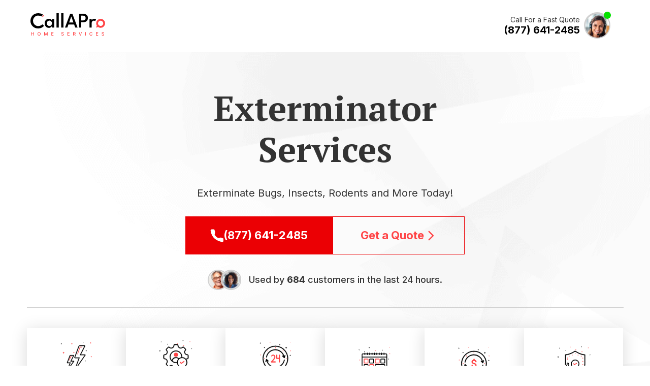

--- FILE ---
content_type: text/html; charset=utf-8
request_url: https://www.callapro.com/us/al/prattville/exterminators/
body_size: 23153
content:
<!DOCTYPE html><html lang="en"><head><meta charSet="utf-8"/><meta name="viewport" content="width=device-width"/><title>Exterminators in Prattville, AL</title><meta name="description" content="Need an Exterminator? Search our National Directory of Local Exterminators. It&#x27;s Fast, Free, and Easy to Use."/><meta name="og:description" content="Need an Exterminator? Search our National Directory of Local Exterminators. It&#x27;s Fast, Free, and Easy to Use."/><meta name="og:title" content="Find Local Exterminators | Exterminator Directory | CallAPro"/><meta name="og:url" content="https://www.callapro.com/exterminators"/><link rel="canonical" href="https://www.callapro.com/exterminators/"/><meta name="next-head-count" content="8"/><link rel="apple-touch-icon" sizes="152x152" href="/apple-touch-icon.png"/><link rel="icon" type="image/png" sizes="32x32" href="/favicon-32x32.png"/><link rel="icon" type="image/png" sizes="16x16" href="/favicon-16x16.png"/><link rel="manifest" href="/site.webmanifest"/><link rel="mask-icon" href="/safari-pinned-tab.svg" color="#5bbad5"/><meta name="msapplication-TileColor" content="#da532c"/><meta name="theme-color" content="#ffffff"/><link rel="preconnect" href="https://fonts.googleapis.com"/><link rel="preconnect" href="https://fonts.gstatic.com"/><link rel="preconnect" href="https://s3.amazonaws.com"/><link rel="preconnect" href="https://dev.visualwebsiteoptimizer.com"/><meta name="google-site-verification" content="FYBu49To_4gyvIae-CN9nrAFjX5YqqxFQeP0i5mQNxs"/><meta property="og:title" content="CallAPro Home Services | Find A Pro Near You"/><meta property="og:description" content="Connect to professional home service providers located right in your neighborhood! In just a few clicks, we match you with the right pro who&#x27;s ready to work on your project."/><meta property="og:image" content="https://s3.amazonaws.com/callapro.com/callapro-og.png"/><link rel="preload" href="/_next/static/media/e4af272ccee01ff0-s.p.woff2" as="font" type="font/woff2" crossorigin="anonymous" data-next-font="size-adjust"/><link rel="preload" href="/_next/static/media/886f446b96dc7734-s.p.woff2" as="font" type="font/woff2" crossorigin="anonymous" data-next-font="size-adjust"/><link rel="preload" href="/_next/static/media/e693e841d50dcf2f-s.p.woff2" as="font" type="font/woff2" crossorigin="anonymous" data-next-font="size-adjust"/><link rel="preload" href="/_next/static/media/61d96c4884191721-s.p.woff2" as="font" type="font/woff2" crossorigin="anonymous" data-next-font="size-adjust"/><link rel="preload" href="/_next/static/media/b0bb26939bb40fdb-s.p.woff2" as="font" type="font/woff2" crossorigin="anonymous" data-next-font="size-adjust"/><link rel="preload" href="/_next/static/media/60c9b95e8d9e49be-s.p.woff2" as="font" type="font/woff2" crossorigin="anonymous" data-next-font="size-adjust"/><link rel="preload" href="/_next/static/media/6ad0344ed98ac2e9-s.p.woff2" as="font" type="font/woff2" crossorigin="anonymous" data-next-font="size-adjust"/><link rel="preload" href="/_next/static/media/1f3fe8c6df3d47c1-s.p.woff2" as="font" type="font/woff2" crossorigin="anonymous" data-next-font="size-adjust"/><script id="vwoCode" data-nscript="beforeInteractive">
                window._vwo_code || (function() {
                var account_id=829990,
                version=2.1,
                settings_tolerance=2000,
                hide_element='body',
                hide_element_style = 'opacity:0 !important;filter:alpha(opacity=0) !important;background:none !important',
                /* DO NOT EDIT BELOW THIS LINE */
                f=false,w=window,d=document,v=d.querySelector('#vwoCode'),cK='_vwo_'+account_id+'_settings',cc={};try{var c=JSON.parse(localStorage.getItem('_vwo_'+account_id+'_config'));cc=c&&typeof c==='object'?c:{}}catch(e){}var stT=cc.stT==='session'?w.sessionStorage:w.localStorage;code={use_existing_jquery:function(){return typeof use_existing_jquery!=='undefined'?use_existing_jquery:undefined},library_tolerance:function(){return typeof library_tolerance!=='undefined'?library_tolerance:undefined},settings_tolerance:function(){return cc.sT||settings_tolerance},hide_element_style:function(){return'{'+(cc.hES||hide_element_style)+'}'},hide_element:function(){if(performance.getEntriesByName('first-contentful-paint')[0]){return''}return typeof cc.hE==='string'?cc.hE:hide_element},getVersion:function(){return version},finish:function(e){if(!f){f=true;var t=d.getElementById('_vis_opt_path_hides');if(t)t.parentNode.removeChild(t);if(e)(new Image).src='https://dev.visualwebsiteoptimizer.com/ee.gif?a='+account_id+e}},finished:function(){return f},addScript:function(e){var t=d.createElement('script');t.type='text/javascript';if(e.src){t.src=e.src}else{t.text=e.text}d.getElementsByTagName('head')[0].appendChild(t)},load:function(e,t){var i=this.getSettings(),n=d.createElement('script'),r=this;t=t||{};if(i){n.textContent=i;d.getElementsByTagName('head')[0].appendChild(n);if(!w.VWO||VWO.caE){stT.removeItem(cK);r.load(e)}}else{var o=new XMLHttpRequest;o.open('GET',e,true);
                o.withCredentials=!t.dSC;o.responseType=t.responseType||'text';o.onload=function(){if(t.onloadCb){return t.onloadCb(o,e)}if(o.status===200){w._vwo_code.addScript({text:o.responseText})}else{w._vwo_code.finish('&e=loading_failure:'+e)}};o.onerror=function(){if(t.onerrorCb){return t.onerrorCb(e)}w._vwo_code.finish('&e=loading_failure:'+e)};o.send()}},getSettings:function(){try{var e=stT.getItem(cK);if(!e){return}e=JSON.parse(e);if(Date.now()>e.e){stT.removeItem(cK);return}return e.s}catch(e){return}},init:function(){if(d.URL.indexOf('__vwo_disable__')>-1)return;var e=this.settings_tolerance();w._vwo_settings_timer=setTimeout(function(){w._vwo_code.finish();stT.removeItem(cK)},e);var t;if(this.hide_element()!=='body'){t=d.createElement('style');var i=this.hide_element(),n=i?i+this.hide_element_style():'',r=d.getElementsByTagName('head')[0];t.setAttribute('id','_vis_opt_path_hides');v&&t.setAttribute('nonce',v.nonce);t.setAttribute('type','text/css');if(t.styleSheet)t.styleSheet.cssText=n;else t.appendChild(d.createTextNode(n));r.appendChild(t)}else{t=d.getElementsByTagName('head')[0];var n=d.createElement('div');n.style.cssText='z-index: 2147483647 !important;position: fixed !important;left: 0 !important;top: 0 !important;width: 100% !important;height: 100% !important;background: white !important;';n.setAttribute('id','_vis_opt_path_hides');n.classList.add('_vis_hide_layer');t.parentNode.insertBefore(n,t.nextSibling)}var o='https://dev.visualwebsiteoptimizer.com/j.php?a='+account_id+'&u='+encodeURIComponent(d.URL)+'&vn='+version;if(w.location.search.indexOf('_vwo_xhr')!==-1){this.addScript({src:o})}else{this.load(o+'&x=true')}}};w._vwo_code=code;code.init();})();(function(){var i=window;function t(){if(i._vwo_code){var e=t.hidingStyle=document.getElementById('_vis_opt_path_hides')||t.hidingStyle;if(!i._vwo_code.finished()&&!_vwo_code.libExecuted&&(!i.VWO||!VWO.dNR)){if(!document.getElementById('_vis_opt_path_hides')){document.getElementsByTagName('head')[0].appendChild(e)}requestAnimationFrame(t)}}}t()})();
            </script><link rel="preload" href="/_next/static/css/d9ee5867bfaa8c26.css" as="style"/><link rel="stylesheet" href="/_next/static/css/d9ee5867bfaa8c26.css" data-n-g=""/><link rel="preload" href="/_next/static/css/fc6f2ef70e0e9ef8.css" as="style"/><link rel="stylesheet" href="/_next/static/css/fc6f2ef70e0e9ef8.css" data-n-p=""/><link rel="preload" href="/_next/static/css/80ccf76d8049efe1.css" as="style"/><link rel="stylesheet" href="/_next/static/css/80ccf76d8049efe1.css" data-n-p=""/><noscript data-n-css=""></noscript><script defer="" nomodule="" src="/_next/static/chunks/polyfills-c67a75d1b6f99dc8.js"></script><script defer="" src="/_next/static/chunks/3405.dedc05d741009335.js"></script><script src="/_next/static/chunks/webpack-014199042ab845d4.js" defer=""></script><script src="/_next/static/chunks/framework-c785d58f95541f19.js" defer=""></script><script src="/_next/static/chunks/main-86f38388a295b75c.js" defer=""></script><script src="/_next/static/chunks/pages/_app-65d7b92a1156209d.js" defer=""></script><script src="/_next/static/chunks/4432-2237984fb7bbe29e.js" defer=""></script><script src="/_next/static/chunks/5675-5d3b8ba752c9bf0d.js" defer=""></script><script src="/_next/static/chunks/4972-65b3c22a6da93b10.js" defer=""></script><script src="/_next/static/chunks/4360-32b677a932ad17d0.js" defer=""></script><script src="/_next/static/chunks/5964-3b3b4714449ec7f1.js" defer=""></script><script src="/_next/static/chunks/290-5cd285b638341622.js" defer=""></script><script src="/_next/static/chunks/2908-a92a787242d42430.js" defer=""></script><script src="/_next/static/chunks/pages/us/%5Bstate%5D/%5Bcity%5D/%5Bcategory%5D-42d752e3c4e63645.js" defer=""></script><script src="/_next/static/axtWsHldOSVtfmuNAPxlp/_buildManifest.js" defer=""></script><script src="/_next/static/axtWsHldOSVtfmuNAPxlp/_ssgManifest.js" defer=""></script></head><body><div id="__next"><main class="__variable_472ac2 __variable_7dbc8c __variable_52f0b0 __variable_c59aa5"><div class="elocal-call-a-pro-root"><div class="page-wrapper"><header class="Header_header__qBw1J"><div class="Header_container__U6gzw container"><div class="Header_main-logo-container__3b76W"><a tabindex="0" aria-label="Call A Pro Logo" href="/"><svg xmlns="http://www.w3.org/2000/svg" fill="none" viewBox="0 0 358 112"><title>Call a Pro Logo - Home Services</title><g fill="var(--logo-primary)"><path d="M103.197 69v-7.6q-.4 1.2-2.3 3.3-1.85 2.1-5.1 3.8-3.2 1.7-7.6 1.7-5.75 0-10.35-2.75t-7.25-7.65-2.65-11.3 2.65-11.3 7.25-7.65q4.6-2.8 10.35-2.8 4.3 0 7.45 1.5t5.05 3.45q1.95 1.95 2.4 3.4v-7.15h10.6V69zm-24.7-20.5q0 3.95 1.75 6.9t4.55 4.55q2.85 1.6 6.1 1.6 3.5 0 6.2-1.65 2.75-1.65 4.3-4.55 1.6-2.95 1.6-6.85t-1.6-6.8q-1.55-2.95-4.3-4.6-2.7-1.7-6.2-1.7-3.25 0-6.1 1.65-2.8 1.6-4.55 4.55t-1.75 6.9M135.599 69h-10.75V.2h10.75zM158.157 69h-10.75V.2h10.75zM190.366 3h10.75l24.9 66h-11.2l-5.45-15.1h-27.2l-5.5 15.1h-11.25zm-4.8 41.55h20.4l-10.15-28.75h-.15zM232.964 3h20.3q6.2 0 11.2 2.1 5.05 2.1 8.05 6.45t3 11.2-3 11.45q-3 4.55-8.05 6.85-5 2.3-11.2 2.3h-9.8V69h-10.5zm10.5 31.75h6.9q3.85 0 7-1.1 3.2-1.15 5.05-3.75 1.9-2.6 1.9-6.9 0-4.35-1.9-6.8-1.85-2.5-5.05-3.55-3.15-1.05-7-1.05h-6.9zM293.54 69h-10.65V27.95h10.65v6.85h-.25q.35-1.25 1.9-3.1 1.6-1.9 4.4-3.4 2.8-1.55 6.75-1.55 2.85 0 5.1.8t3.2 1.6l-4.3 8.8q-.65-.8-2.45-1.55-1.749-.8-4.35-.8-3.25 0-5.5 1.9a12.54 12.54 0 0 0-3.35 4.55q-1.15 2.65-1.15 4.95zM57.267 53.414c-5.548 5.051-12.482 8.263-20.556 8.263-12.104 0-24.639-10.177-24.44-25.177v-.19c0-13.81 11.301-24.987 24.44-24.987 4.768.008 12.418 1.487 16.315 4.234l7.03-8.593C54.318 2.701 47.194 0 36.813 0 15.132 0 .006 16.44.006 36.5v.204A35.624 35.624 0 0 0 36.214 73c13.608 0 21.667-4.833 28.923-12.6z"></path></g><g fill="var(--logo-secondary)"><path d="m58.072 19.5 7-8.5c-.5-.5-1.892-1.568-2.636-2.152l-6.958 8.49c.774.613 1.864 1.476 2.594 2.162"></path><path fill-rule="evenodd" d="M321.306 33.3a21.5 21.5 0 0 1 15.197-6.3A21.51 21.51 0 0 1 358 48.5 21.516 21.516 0 0 1 336.501 70a21.5 21.5 0 0 1-12.195-3.847l-8.362 2.788a.719.719 0 0 1-.907-.908l2.92-8.746a21.5 21.5 0 0 1-2.953-10.79 21.51 21.51 0 0 1 6.302-15.197M336.5 61c6.904 0 12.5-5.596 12.5-12.5S343.404 36 336.5 36 324 41.596 324 48.5 329.596 61 336.5 61" clip-rule="evenodd"></path><path d="M3.758 107V91h2.414v6.953h7.976V91h2.422v16h-2.422v-6.977H6.172V107zm44.746-8q0 2.562-.937 4.406-.938 1.836-2.57 2.828-1.625.985-3.696.985-2.078 0-3.71-.985-1.626-.991-2.563-2.836-.938-1.843-.938-4.398 0-2.562.938-4.398.938-1.844 2.562-2.829 1.633-.992 3.711-.992 2.07 0 3.696.992 1.632.986 2.57 2.829.937 1.836.937 4.398m-2.39 0q0-1.952-.633-3.29-.626-1.343-1.719-2.03-1.086-.696-2.46-.696-1.383 0-2.47.696-1.085.687-1.718 2.03-.625 1.338-.625 3.29 0 1.953.625 3.297.633 1.336 1.719 2.031 1.085.688 2.468.688 1.375 0 2.461-.688 1.094-.695 1.719-2.031.633-1.344.633-3.297m19.92-8h2.93l5.094 12.437h.187L79.34 91h2.93v16h-2.297V95.422h-.149l-4.718 11.555h-1.907L68.48 95.414h-.149V107h-2.297zm34.264 16V91h10.032v2.078h-7.618v4.875h7.094v2.07h-7.094v4.899h7.711V107zm56.845-11.797q-.125-1.11-1.031-1.719-.906-.617-2.282-.617-.984 0-1.703.313-.718.304-1.117.843-.39.532-.39 1.211 0 .57.265.985.273.414.711.695.446.273.953.461.508.18.977.297l1.562.406a12 12 0 0 1 1.571.508 6.3 6.3 0 0 1 1.492.844 4 4 0 0 1 1.109 1.297q.43.772.43 1.851 0 1.36-.703 2.414-.696 1.055-2.024 1.664-1.32.61-3.195.61-1.797 0-3.109-.571-1.312-.57-2.055-1.617-.742-1.054-.82-2.5h2.421q.07.867.563 1.445.5.57 1.273.852a5.2 5.2 0 0 0 1.711.273q1.024 0 1.821-.32.804-.329 1.265-.906.462-.586.461-1.367 0-.711-.406-1.164-.399-.453-1.086-.75a10.6 10.6 0 0 0-1.539-.524l-1.891-.515q-1.922-.524-3.047-1.54-1.117-1.015-1.117-2.687 0-1.383.75-2.414t2.032-1.602q1.28-.578 2.89-.578 1.625 0 2.867.57 1.25.57 1.969 1.57.719.993.75 2.282zM177.095 107V91h10.031v2.078h-7.617v4.875h7.093v2.07h-7.093v4.899h7.711V107zm27.775 0V91h5.704q1.859 0 3.086.64 1.234.642 1.843 1.774.61 1.125.61 2.602 0 1.468-.618 2.586-.609 1.11-1.843 1.726-1.227.618-3.086.617h-4.321v-2.078h4.102q1.172 0 1.906-.336.742-.337 1.086-.976.344-.64.344-1.54 0-.905-.352-1.57-.344-.663-1.086-1.015-.734-.36-1.929-.36h-3.031V107zm7.899-7.219 3.953 7.219h-2.75l-3.875-7.219zM234.582 91l4.453 13.031h.18L243.668 91h2.609l-5.758 16h-2.789l-5.757-16zm30.94 0v16h-2.414V91zm31.324 5.203h-2.437a3.7 3.7 0 0 0-.523-1.375 3.9 3.9 0 0 0-.938-1.008 4 4 0 0 0-1.242-.625 4.9 4.9 0 0 0-1.445-.21q-1.383 0-2.477.695-1.086.695-1.719 2.039-.625 1.344-.625 3.281 0 1.953.625 3.297.633 1.344 1.727 2.031 1.093.688 2.461.688.757 0 1.437-.204.689-.21 1.242-.617.555-.406.938-.992.39-.594.539-1.359l2.437.008a6.5 6.5 0 0 1-.757 2.171 6 6 0 0 1-1.43 1.704 6.5 6.5 0 0 1-1.984 1.101 7.3 7.3 0 0 1-2.438.391q-2.078 0-3.703-.985-1.625-.991-2.563-2.836-.929-1.843-.929-4.398 0-2.562.937-4.398.937-1.844 2.563-2.829 1.625-.992 3.695-.992 1.274 0 2.375.367 1.11.36 1.992 1.063a5.8 5.8 0 0 1 1.461 1.703q.579 1 .781 2.29M314.255 107V91h10.031v2.078h-7.617v4.875h7.094v2.07h-7.094v4.899h7.711V107zm36.503-11.797q-.126-1.11-1.032-1.719-.906-.617-2.281-.617-.984 0-1.703.313-.719.304-1.117.843a2 2 0 0 0-.391 1.211q0 .57.266.985.273.414.711.695.445.273.953.461.508.18.976.297l1.563.406q.765.187 1.57.508a6.3 6.3 0 0 1 1.492.844 4 4 0 0 1 1.11 1.297q.429.772.429 1.851 0 1.36-.703 2.414-.695 1.055-2.023 1.664-1.32.61-3.195.61-1.797 0-3.11-.571-1.313-.57-2.054-1.617-.743-1.054-.821-2.5h2.422q.07.867.563 1.445.5.57 1.273.852a5.2 5.2 0 0 0 1.711.273q1.023 0 1.82-.32.806-.329 1.266-.906.46-.586.461-1.367 0-.711-.406-1.164-.399-.453-1.086-.75a10.6 10.6 0 0 0-1.539-.524l-1.891-.515q-1.922-.524-3.047-1.54-1.117-1.015-1.117-2.687 0-1.383.75-2.414t2.031-1.602q1.281-.578 2.891-.578 1.625 0 2.867.57 1.25.57 1.969 1.57.718.993.75 2.282z"></path></g></svg></a></div><div class="Header_actions-container__WWyam"><div class="Header_cta-container__QhTo4"><div class="Header_cta__8ICJl"><div>Call For a Fast Quote</div><span class="TrackedPhoneNumber_placeholder__auKVL"></span></div><div class="Header_image-container__wbOm6"><img alt="Call For a Fast Quote" loading="lazy" width="95" height="95" decoding="async" data-nimg="1" style="color:transparent;background-size:cover;background-position:50% 50%;background-repeat:no-repeat;background-image:url(&quot;data:image/svg+xml;charset=utf-8,%3Csvg xmlns=&#x27;http://www.w3.org/2000/svg&#x27; viewBox=&#x27;0 0 95 95&#x27;%3E%3Cfilter id=&#x27;b&#x27; color-interpolation-filters=&#x27;sRGB&#x27;%3E%3CfeGaussianBlur stdDeviation=&#x27;20&#x27;/%3E%3CfeColorMatrix values=&#x27;1 0 0 0 0 0 1 0 0 0 0 0 1 0 0 0 0 0 100 -1&#x27; result=&#x27;s&#x27;/%3E%3CfeFlood x=&#x27;0&#x27; y=&#x27;0&#x27; width=&#x27;100%25&#x27; height=&#x27;100%25&#x27;/%3E%3CfeComposite operator=&#x27;out&#x27; in=&#x27;s&#x27;/%3E%3CfeComposite in2=&#x27;SourceGraphic&#x27;/%3E%3CfeGaussianBlur stdDeviation=&#x27;20&#x27;/%3E%3C/filter%3E%3Cimage width=&#x27;100%25&#x27; height=&#x27;100%25&#x27; x=&#x27;0&#x27; y=&#x27;0&#x27; preserveAspectRatio=&#x27;none&#x27; style=&#x27;filter: url(%23b);&#x27; href=&#x27;iVBORw0KGgoAAAANSUhEUgAAAAEAAAABCAYAAAAfFcSJAAAADUlEQVR42mP8z/C/HgAGgwJ/lK3Q6wAAAABJRU5ErkJggg==&#x27;/%3E%3C/svg%3E&quot;)" srcSet="/_next/image/?url=https%3A%2F%2Fs3.amazonaws.com%2Fcallapro.com%2Fperson1.png&amp;w=96&amp;q=80 1x, /_next/image/?url=https%3A%2F%2Fs3.amazonaws.com%2Fcallapro.com%2Fperson1.png&amp;w=256&amp;q=80 2x" src="/_next/image/?url=https%3A%2F%2Fs3.amazonaws.com%2Fcallapro.com%2Fperson1.png&amp;w=256&amp;q=80"/><div class="Header_dot__7ywlU"></div></div></div></div></div></header><div class="HeroCategory_hero-category-container__cST4O"><div class="HeroCategory_container__HMe8v container"><h1></h1><h2></h2><div class="HeroCategory_category-trigger-container__iD0NW"><a href="tel:" class="button large"><div class="icon-container"><svg xmlns="http://www.w3.org/2000/svg" fill="none" viewBox="0 0 27 27"><title>Phone Icon</title><path fill="#fff" d="m21.81 17.302-5.448 1.056c-3.68-1.847-5.952-3.969-7.275-7.276l1.018-5.463L8.18.5H3.218C1.727.5.552 1.733.775 3.207c.556 3.682 2.196 10.358 6.989 15.15 5.033 5.034 12.283 7.218 16.273 8.087 1.54.335 2.908-.867 2.908-2.444V19.26z"></path></svg></div></a><div class="button large alt">Get a Quote<!-- --> <div class="icon-container"><svg xmlns="http://www.w3.org/2000/svg" viewBox="0 0 256 256"><title>Carat</title><path d="M96 220a12 12 0 0 1-8.485-20.485L159.029 128 87.515 56.485a12 12 0 0 1 16.97-16.97l80 80a12 12 0 0 1 0 16.97l-80 80A11.96 11.96 0 0 1 96 220"></path></svg></div></div></div><div class="DailyCount_daily-count__NRxgz"><div class="DailyCount_icons-container__41zv2"><img alt="daily count" loading="lazy" width="77" height="76" decoding="async" data-nimg="1" style="color:transparent;background-size:cover;background-position:50% 50%;background-repeat:no-repeat;background-image:url(&quot;data:image/svg+xml;charset=utf-8,%3Csvg xmlns=&#x27;http://www.w3.org/2000/svg&#x27; viewBox=&#x27;0 0 77 76&#x27;%3E%3Cfilter id=&#x27;b&#x27; color-interpolation-filters=&#x27;sRGB&#x27;%3E%3CfeGaussianBlur stdDeviation=&#x27;20&#x27;/%3E%3CfeColorMatrix values=&#x27;1 0 0 0 0 0 1 0 0 0 0 0 1 0 0 0 0 0 100 -1&#x27; result=&#x27;s&#x27;/%3E%3CfeFlood x=&#x27;0&#x27; y=&#x27;0&#x27; width=&#x27;100%25&#x27; height=&#x27;100%25&#x27;/%3E%3CfeComposite operator=&#x27;out&#x27; in=&#x27;s&#x27;/%3E%3CfeComposite in2=&#x27;SourceGraphic&#x27;/%3E%3CfeGaussianBlur stdDeviation=&#x27;20&#x27;/%3E%3C/filter%3E%3Cimage width=&#x27;100%25&#x27; height=&#x27;100%25&#x27; x=&#x27;0&#x27; y=&#x27;0&#x27; preserveAspectRatio=&#x27;none&#x27; style=&#x27;filter: url(%23b);&#x27; href=&#x27;iVBORw0KGgoAAAANSUhEUgAAAAEAAAABCAYAAAAfFcSJAAAADUlEQVR42mP8z/C/HgAGgwJ/lK3Q6wAAAABJRU5ErkJggg==&#x27;/%3E%3C/svg%3E&quot;)" srcSet="/_next/image/?url=%2Fimages%2Fdaily-count-01.png&amp;w=96&amp;q=80 1x, /_next/image/?url=%2Fimages%2Fdaily-count-01.png&amp;w=256&amp;q=80 2x" src="/_next/image/?url=%2Fimages%2Fdaily-count-01.png&amp;w=256&amp;q=80"/><img alt="daily count" loading="lazy" width="85" height="84" decoding="async" data-nimg="1" style="color:transparent;background-size:cover;background-position:50% 50%;background-repeat:no-repeat;background-image:url(&quot;data:image/svg+xml;charset=utf-8,%3Csvg xmlns=&#x27;http://www.w3.org/2000/svg&#x27; viewBox=&#x27;0 0 85 84&#x27;%3E%3Cfilter id=&#x27;b&#x27; color-interpolation-filters=&#x27;sRGB&#x27;%3E%3CfeGaussianBlur stdDeviation=&#x27;20&#x27;/%3E%3CfeColorMatrix values=&#x27;1 0 0 0 0 0 1 0 0 0 0 0 1 0 0 0 0 0 100 -1&#x27; result=&#x27;s&#x27;/%3E%3CfeFlood x=&#x27;0&#x27; y=&#x27;0&#x27; width=&#x27;100%25&#x27; height=&#x27;100%25&#x27;/%3E%3CfeComposite operator=&#x27;out&#x27; in=&#x27;s&#x27;/%3E%3CfeComposite in2=&#x27;SourceGraphic&#x27;/%3E%3CfeGaussianBlur stdDeviation=&#x27;20&#x27;/%3E%3C/filter%3E%3Cimage width=&#x27;100%25&#x27; height=&#x27;100%25&#x27; x=&#x27;0&#x27; y=&#x27;0&#x27; preserveAspectRatio=&#x27;none&#x27; style=&#x27;filter: url(%23b);&#x27; href=&#x27;iVBORw0KGgoAAAANSUhEUgAAAAEAAAABCAYAAAAfFcSJAAAADUlEQVR42mP8z/C/HgAGgwJ/lK3Q6wAAAABJRU5ErkJggg==&#x27;/%3E%3C/svg%3E&quot;)" srcSet="/_next/image/?url=%2Fimages%2Fdaily-count-02.png&amp;w=96&amp;q=80 1x, /_next/image/?url=%2Fimages%2Fdaily-count-02.png&amp;w=256&amp;q=80 2x" src="/_next/image/?url=%2Fimages%2Fdaily-count-02.png&amp;w=256&amp;q=80"/></div><span>Used by <strong>684</strong> customers in the last 24 hours.</span></div><div class="HeroBullets_bullets-container__iFC_7 "><div class="HeroBullets_bullet-container__I44lR"><svg xmlns="http://www.w3.org/2000/svg" fill="none" viewBox="0 0 73 72"><title>Same Day Icon - lightning bolts</title><path fill="#FF4446" stroke="#FF4446" stroke-width="0.4" d="M47.013 17.837a.399.399 0 0 0 0-.798h-3.307a.4.4 0 0 0-.375.262l-4.669 12.762a.399.399 0 1 0 .75.274l4.572-12.5zM26.474 36.182a.399.399 0 0 0 0-.797h-1.203a.4.4 0 0 0-.373.259l-2.387 6.38a.398.398 0 1 0 .748.28l2.29-6.122zm38.884-26.92a.798.798 0 1 0-1.596 0 .798.798 0 0 0 1.596 0Zm-1.196 0a.399.399 0 1 1 .798 0 .399.399 0 0 1-.798 0ZM11.12 29.602a1.196 1.196 0 1 0 0-2.392 1.196 1.196 0 0 0 0 2.392Zm0-1.795a.599.599 0 1 1 0 1.198.599.599 0 0 1 0-1.198Zm53.89 8.575a.747.747 0 1 0 1.494 0 .747.747 0 0 0-1.495 0Zm.747-.374a.374.374 0 1 1 0 .748.374.374 0 0 1 0-.748Zm-34.298-7.204a.798.798 0 1 0 0-1.595.798.798 0 0 0 0 1.595Zm0-1.196a.4.4 0 1 1 0 .798.4.4 0 0 1 0-.798Zm-3.988-15.953a.798.798 0 1 0 0-1.595.798.798 0 0 0 0 1.595Zm0-1.196a.4.4 0 1 1 0 .798.4.4 0 0 1 0-.798Z"></path><path fill="#000" stroke="#000" stroke-width="0.4" d="M62.965 64.497h-30.14l21.287-30.8c.273-.397.365-.812.191-1.148-.175-.335-.568-.497-1.05-.497h-8.018l8.3-16.27c.223-.44.246-.878.04-1.216-.206-.339-.605-.518-1.096-.518H43.02a2.69 2.69 0 0 0-2.35 1.642l-.004.008-8.054 21.755a1.23 1.23 0 0 0 1.221 1.777h.018l7.277-.105-9.288 25.37H18.425l13.44-18.905c.183-.259.26-.552.127-.799-.132-.245-.418-.349-.737-.349h-4.647l4.892-10.06c.15-.289.172-.593.02-.834-.15-.24-.434-.358-.764-.358h-6.081a1.8 1.8 0 0 0-1.574 1.07v-.001l-.004.01-5.177 13.595a.847.847 0 0 0 .856 1.215h.007l4.572-.064-5.83 15.482H8.727a.599.599 0 1 0 0 1.198h54.238a.599.599 0 0 0 0-1.198ZM33.721 38.028l-.022-.008-.001-.033a.2.2 0 0 1 .023-.083l.006-.011.005-.013 8.055-21.761a1.51 1.51 0 0 1 1.251-.874h9.424L44.02 31.798l-.592 1.16-.149.291h9.687L35.08 59.127l7.272-19.864.399-1.088.1-.273-.291.004-1.159.017-7.582.11h-.011l-.012.002a.2.2 0 0 1-.076-.007Zm-8.73 10.04.104-.275-.294.004-1.17.016-4.434.063 5.015-13.169a.62.62 0 0 1 .48-.319h5.474l-4.774 9.819-.559 1.146-.14.287h5.667l-9.472 13.324 3.69-9.802zM6.733 64.496H4.74a.599.599 0 1 0 0 1.198h1.994a.599.599 0 0 0 0-1.198Z"></path><path fill="#fff" d="M2.745 65.495a.399.399 0 1 0 0-.798.399.399 0 0 0 0 .798M66.953 64.697H64.96a.399.399 0 1 0 0 .798h1.994a.399.399 0 1 0 0-.798M68.947 65.495a.399.399 0 1 0 0-.798.399.399 0 0 0 0 .798"></path><path fill="#FF4446" d="M38.638 32.194a.399.399 0 1 0 0-.797.399.399 0 0 0 0 .797M22.287 44.159a.399.399 0 1 0 0-.798.399.399 0 0 0 0 .797"></path><path fill="#000" d="m6.966 10.862.593-.78-.375-.212-.38.874H6.79l-.387-.868-.38.219.586.761v.012l-.917-.118v.424l.923-.118v.012l-.593.761.356.225.406-.88h.012l.374.874.394-.225-.6-.749v-.012l.943.112v-.424l-.942.124zM51.255 7.5l-.542.082v-.008l.334-.455L50.829 7l-.21.507h-.008l-.231-.495-.217.13.345.431v.008l-.529-.06.004.245.531-.078v.008l-.334.444.207.126.225-.511h.007l.225.499.224-.133-.353-.425v-.008l.544.056zm5.728 17.203v-.416l-.924.122v-.012l.582-.765-.367-.208-.374.856h-.012l-.38-.85-.373.214.575.747v.012l-.9-.116v.416l.906-.117v.013l-.581.746.349.221.398-.863h.012l.367.857.386-.22-.588-.735v-.012zm-2.615 19.89.502-.66-.317-.18-.322.739h-.01l-.328-.734-.322.185.496.644v.01l-.776-.1v.36l.782-.101v.01l-.502.645.3.19.344-.745h.01l.317.74.333-.19-.507-.634v-.01l.797.094v-.358l-.797.105z"></path></svg><label>Quick Same Day Service</label></div><div class="HeroBullets_bullet-container__I44lR"><svg xmlns="http://www.w3.org/2000/svg" fill="none" viewBox="0 0 73 72"><title>Trusted Icon - gear cog with checkmark</title><path fill="#fff" d="M41.076 20.126a.798.798 0 1 0 0-1.596.798.798 0 0 0 0 1.596M46.991 22.991a.798.798 0 1 0 0-1.595.798.798 0 0 0 0 1.595M53.36 24.457a.798.798 0 1 0 0-1.595.798.798 0 0 0 0 1.595M53.378 30.869a.798.798 0 1 0 0-1.595.798.798 0 0 0 0 1.595M53.36 37.258a.798.798 0 1 0 0-1.595.798.798 0 0 0 0 1.595M52.855 43.608a.798.798 0 1 0 0-1.596.798.798 0 0 0 0 1.596M50.428 49.486a.798.798 0 1 0 0-1.596.798.798 0 0 0 0 1.596M46.315 54.347a.798.798 0 1 0 0-1.595.798.798 0 0 0 0 1.595M41.126 58.048a.798.798 0 1 0 0-1.595.798.798 0 0 0 0 1.595M35.277 57.967a.798.798 0 1 0 0-1.595.798.798 0 0 0 0 1.595M35.41 20.126a.798.798 0 1 0 0-1.596.798.798 0 0 0 0 1.596M29.496 22.957a.798.798 0 1 0 0-1.595.798.798 0 0 0 0 1.595M23.1 24.406a.798.798 0 1 0 0-1.595.798.798 0 0 0 0 1.595M23.1 33.988a.798.798 0 1 0 0-1.596.798.798 0 0 0 0 1.596"></path><path fill="#000" d="M4.74 25.732a1.196 1.196 0 1 0 0-2.392 1.196 1.196 0 0 0 0 2.392m0-1.794a.598.598 0 1 1 0 1.196.598.598 0 0 1 0-1.197m62.612-4.322a.797.797 0 1 0 0 1.594.797.797 0 0 0 0-1.594m0 1.196a.399.399 0 1 1 0-.798.399.399 0 0 1 0 .798M7.442 6.455a.798.798 0 1 0 0 1.595.798.798 0 0 0 0-1.595m0 1.197a.399.399 0 1 1 0-.798.399.399 0 0 1 0 .798m43.072-3.854a.798.798 0 1 0 0 1.595.798.798 0 0 0 0-1.595m0 1.196a.399.399 0 1 1 0-.798.399.399 0 0 1 0 .798m-29.91 6.646a.797.797 0 1 0-1.595 0 .797.797 0 0 0 1.595 0m-1.197 0a.4.4 0 1 1 .798 0 .4.4 0 0 1-.798 0"></path><path fill="#FF4446" d="m39.512 10.448.593-.78-.374-.212-.38.873h-.014l-.386-.867-.381.218.587.762v.012l-.918-.119v.424l.924-.118v.013l-.593.76.355.226.406-.88h.013l.374.873.393-.224-.599-.75v-.011l.942.111v-.424l-.942.125zM28.935 5.285l-.341.438.204.13.235-.507h.006l.216.503.227-.13-.345-.43v-.007l.542.064v-.244l-.542.072v-.007l.341-.45-.216-.122-.219.503h-.007l-.223-.5-.219.127.338.438v.007l-.529-.068v.244l.532-.068zM52.797 14.442v-.416l-.924.123v-.013l.582-.764-.368-.209-.373.857h-.012l-.38-.85-.374.213.576.747v.013l-.9-.117v.416l.906-.116v.013l-.582.746.35.22.398-.863h.012l.367.857.386-.22-.588-.734v-.013zM64.25 6.689l.502-.66-.317-.18-.322.74h-.01l-.328-.734-.322.184.497.645v.01l-.777-.1v.359l.782-.1v.01l-.502.644.3.19.344-.744h.01l.318.74.332-.191-.507-.634v-.01l.797.095v-.36l-.797.106z"></path><path fill="#000" d="M66.549 63.62a.798.798 0 1 0 0-1.596.798.798 0 0 0 0 1.595"></path><path fill="#000" stroke="#000" stroke-width="0.4" d="M7.733 62.226H5.74a.599.599 0 0 0 0 1.197h1.994a.599.599 0 0 0 0-1.197ZM64.733 62.226H9.74a.599.599 0 0 0 0 1.197h54.994a.599.599 0 0 0 0-1.197Z"></path><path fill="#FF4446" fill-rule="evenodd" d="M32.5 32.477a4 4 0 1 1 8 .001 4 4 0 0 1-8-.001" clip-rule="evenodd"></path><path fill="#FF4446" stroke="#FF4446" stroke-width="0.4" d="M46.203 49.987a.806.806 0 0 0 1.1.238l5.343-3.792a.799.799 0 0 0-.262-1.45.8.8 0 0 0-.6.108l-4.674 3.362-.81-1.25a.798.798 0 1 0-1.338.868z"></path><path fill="#000" fill-rule="evenodd" stroke="#000" stroke-width="0.4" d="M42.56 55.598c-.838.805-1.384 1.942-1.384 3.303 0 1.26-1.02 2.276-2.276 2.276h-4.8a2.274 2.274 0 0 1-2.276-2.276c0-4.108-4.969-6.165-7.873-3.261a2.276 2.276 0 0 1-3.218 0l-3.396-3.393a2.28 2.28 0 0 1 0-3.221c2.902-2.902.844-7.873-3.26-7.873a2.276 2.276 0 0 1-2.277-2.276v-4.8a2.276 2.276 0 0 1 2.276-2.276c4.105 0 6.163-4.971 3.261-7.873a2.276 2.276 0 0 1 0-3.218l3.396-3.396a2.276 2.276 0 0 1 3.218 0c2.902 2.902 7.873.844 7.873-3.26a2.276 2.276 0 0 1 2.276-2.277h4.8a2.276 2.276 0 0 1 2.276 2.276c0 4.105 4.971 6.163 7.873 3.261a2.28 2.28 0 0 1 3.22 0l3.394 3.396c.888.889.888 2.33 0 3.218-2.902 2.902-.842 7.873 3.26 7.873 1.262 0 2.277 1.02 2.277 2.277v4.799a2.274 2.274 0 0 1-2.276 2.276c-.752 0-1.436.166-2.033.456a10.1 10.1 0 0 1 1.894 5.897c0 5.591-4.54 10.131-10.132 10.131-2.286 0-4.397-.76-6.093-2.039Zm13.417-15.09a5.96 5.96 0 0 1 2.947-.755.875.875 0 0 0 .876-.876v-4.8a.875.875 0 0 0-.876-.876c-5.348 0-8.034-6.48-4.251-10.263a.876.876 0 0 0 0-1.238l-3.393-3.396a.88.88 0 0 0-1.241 0c-3.783 3.783-10.263 1.1-10.263-4.25a.876.876 0 0 0-.876-.877h-4.8a.876.876 0 0 0-.876.876c0 5.352-6.48 8.034-10.263 4.251a.876.876 0 0 0-1.238 0L18.327 21.7a.876.876 0 0 0 0 1.238c3.783 3.783 1.1 10.263-4.25 10.263a.876.876 0 0 0-.877.877v4.799a.876.876 0 0 0 .876.876c5.351 0 8.034 6.48 4.251 10.263a.88.88 0 0 0 0 1.24l3.396 3.394a.875.875 0 0 0 1.238 0c3.786-3.786 10.263-1.104 10.263 4.251a.875.875 0 0 0 .876.876h4.8a.875.875 0 0 0 .876-.876c0-1.73.678-3.18 1.723-4.224a10.1 10.1 0 0 1-2.925-6.143q-1.029.176-2.073.176a12.18 12.18 0 0 1-8.156-3.128 12.2 12.2 0 0 1-4.075-9.104c0-6.738 5.493-12.231 12.231-12.231 6.736 0 12.232 5.493 12.232 12.231q0 .452-.033.897a10.1 10.1 0 0 1 7.277 3.133Zm-12.964 13.66a8.7 8.7 0 0 0 5.64 2.07c4.82 0 8.732-3.913 8.732-8.732a8.7 8.7 0 0 0-2.076-5.649 8.71 8.71 0 0 0-6.656-3.082c-4.818 0-8.73 3.912-8.73 8.73a8.71 8.71 0 0 0 3.09 6.664ZM42.26 39.65a10.1 10.1 0 0 1 5.03-2.184q.044-.488.044-.988c0-5.966-4.867-10.831-10.832-10.831S25.67 30.512 25.67 36.478c0 2.729 1.018 5.228 2.694 7.136a8.43 8.43 0 0 1 8.138-6.24c2.226 0 4.251.864 5.757 2.276Zm-3.73 7.469a10.1 10.1 0 0 1 2.706-6.51 7.026 7.026 0 0 0-11.683 4.166 10.78 10.78 0 0 0 8.977 2.344Z" clip-rule="evenodd"></path></svg><label>Trusted Local <!-- -->Exterminators</label></div><div class="HeroBullets_bullet-container__I44lR"><svg xmlns="http://www.w3.org/2000/svg" fill="none" viewBox="0 0 73 72"><title>Help Icon - 24 hours</title><path fill="#FF4446" stroke="#FF4446" stroke-width="0.6" d="M27.755 46.02a.785.785 0 0 0 .538 1.36h7.857a.786.786 0 0 0 0-1.572h-5.886c2.003-1.939 4.121-4.235 5.31-6.93a5.09 5.09 0 0 0-.591-5.021 3.67 3.67 0 0 0-3.66-1.332 5.7 5.7 0 0 0-2.952 1.76.786.786 0 0 0 1.139 1.083 4.13 4.13 0 0 1 2.1-1.298 2.08 2.08 0 0 1 2.14.762 3.5 3.5 0 0 1 .386 3.412c-1.35 3.061-4.14 5.676-6.38 7.777ZM44.4 47.38a.786.786 0 0 0 .785-.786V33.237a.786.786 0 0 0-1.571 0v5.5h-3.929v-5.5a.786.786 0 0 0-1.571 0v6.285a.786.786 0 0 0 .786.786h4.714v6.286a.786.786 0 0 0 .786.786Z"></path><path fill="#000" stroke="#000" stroke-width="0.3" d="M54.088 42.114a.785.785 0 0 0-.926.614 16.89 16.89 0 0 1-32.84 1.374l1.225 1.187a.785.785 0 1 0 1.094-1.128l-3.268-3.164a.795.795 0 0 0-1.297.33l-1.337 4.285c-.3.964 1.197 1.442 1.5.468l.53-1.7a18.46 18.46 0 0 0 35.933-1.34.786.786 0 0 0-.614-.926Zm-35.483-4.398a.786.786 0 0 0 .926-.614 16.89 16.89 0 0 1 32.84-1.375l-1.225-1.187a.787.787 0 1 0-1.094 1.13l3.268 3.163a.802.802 0 0 0 1.297-.33l1.337-4.285a.786.786 0 0 0-1.5-.468l-.53 1.7a18.459 18.459 0 0 0-35.933 1.34.785.785 0 0 0 .614.926Z"></path><path fill="#FF4446" d="M36.346 19.487a.786.786 0 1 0 0-1.572.786.786 0 0 0 0 1.572"></path><path fill="#fff" d="M28.528 21.042a.786.786 0 1 0-.601-1.452.786.786 0 0 0 .601 1.451"></path><path fill="#FF4446" d="M21.9 25.47a.786.786 0 1 0-1.11-1.111.786.786 0 0 0 1.11 1.11"></path><path fill="#fff" d="M17.473 32.097a.786.786 0 1 0-1.452-.601.786.786 0 0 0 1.452.601"></path><path fill="#FF4446" d="M15.132 40.7a.786.786 0 1 0 0-1.57.786.786 0 0 0 0 1.57"></path><path fill="#fff" d="M17.048 48.76a.786.786 0 1 0-.602-1.452.786.786 0 0 0 .601 1.451"></path><path fill="#FF4446" d="M21.9 55.471a.786.786 0 1 0-1.11-1.11.786.786 0 0 0 1.11 1.11"></path><path fill="#fff" d="M28.954 59.815a.786.786 0 1 0-1.452-.601.786.786 0 0 0 1.452.601"></path><path fill="#FF4446" d="M36.346 61.915a.786.786 0 1 0 0-1.571.786.786 0 0 0 0 1.571"></path><path fill="#fff" d="M44.765 60.24a.786.786 0 1 0-.601-1.451.786.786 0 0 0 .601 1.451"></path><path fill="#FF4446" d="M51.903 55.471a.786.786 0 1 0-1.112-1.11.786.786 0 0 0 1.112 1.11"></path><path fill="#fff" d="M56.672 48.335a.786.786 0 1 0-1.452-.602.786.786 0 0 0 1.452.602"></path><path fill="#FF4446" d="M57.56 40.7a.786.786 0 1 0 0-1.57.786.786 0 0 0 0 1.57"></path><path fill="#fff" d="M56.246 32.523a.786.786 0 1 0-.601-1.452.786.786 0 0 0 .601 1.452"></path><path fill="#FF4446" d="M51.903 25.47a.786.786 0 1 0-1.112-1.111.786.786 0 0 0 1.112 1.11"></path><path fill="#fff" d="M45.19 20.616a.786.786 0 1 0-1.451-.601.786.786 0 0 0 1.452.601M4.132 65.058a.786.786 0 1 0 0-1.571.786.786 0 0 0 0 1.571"></path><path fill="#000" d="M7.668 63.487H6.489a.786.786 0 0 0 0 1.571h1.179a.786.786 0 0 0 0-1.571m58.535 0h-1.178a.786.786 0 0 0 0 1.571h1.178a.786.786 0 0 0 0-1.571M68.56 65.058a.786.786 0 1 0 0-1.571.786.786 0 0 0 0 1.571"></path><path fill="#000" stroke="#000" stroke-width="0.3" d="M62.558 63.487H45.092a25.143 25.143 0 1 0-17.491 0H10.134a.792.792 0 1 0 0 1.571h52.424a.792.792 0 1 0 0-1.571ZM12.775 39.915a23.572 23.572 0 1 1 23.571 23.572 23.597 23.597 0 0 1-23.571-23.572Zm44.851-20.167a1.178 1.178 0 1 0 0-2.356 1.178 1.178 0 0 0 0 2.356Zm0-1.768a.59.59 0 1 1 0 1.18.59.59 0 0 1 0-1.18Zm7.911 14.864a.786.786 0 1 0 0 1.572.786.786 0 0 0 0-1.572Zm0 1.178a.393.393 0 1 1 0-.786.393.393 0 0 1 0 .786ZM6.62 8.748a.786.786 0 1 0 0 1.572.786.786 0 0 0 0-1.572Zm0 1.179a.393.393 0 1 1 0-.786.393.393 0 0 1 0 .786Zm38.238 1.964a.785.785 0 1 0 0 1.57.785.785 0 0 0 0-1.57Zm0 1.179a.393.393 0 1 1 0-.786.393.393 0 0 1 0 .786Zm-29.333 5.238a.785.785 0 1 0-1.57 0 .785.785 0 0 0 1.57 0Zm-1.179 0a.393.393 0 1 1 .786 0 .393.393 0 0 1-.786 0Z"></path><path fill="#FF4446" d="m7.624 32.848.584-.768-.37-.209-.374.86H7.45l-.38-.854-.376.215.578.75v.012l-.904-.117v.418l.91-.116v.012l-.584.75.35.221.4-.867h.012l.37.861.387-.221-.59-.738v-.012l.927.11v-.418l-.927.123zM65.31 7.885l-.336.432.202.127.23-.5h.007l.212.497.223-.128-.34-.425v-.007l.535.064v-.24l-.534.07v-.007l.336-.442-.212-.12-.216.495h-.008l-.22-.492-.215.124.333.431v.008l-.52-.068v.24l.523-.066zm1.933 17.21v-.41l-.91.12v-.011l.573-.754-.362-.205-.367.844h-.013l-.373-.838-.369.211.568.736v.012l-.887-.115v.41l.893-.114v.011l-.574.736.344.217.392-.85h.012l.362.844.38-.217-.579-.724v-.011zM25.9 7.827l.494-.65L26.082 7l-.317.728h-.011l-.322-.723-.318.182.489.635v.01l-.765-.099v.354l.77-.099v.01l-.494.635.296.188.339-.734h.01l.312.728.328-.187-.5-.624v-.01l.786.093v-.354l-.785.104z"></path></svg><label><strong>24-Hour</strong> Service Available</label></div><div class="HeroBullets_bullet-container__I44lR"><svg xmlns="http://www.w3.org/2000/svg" fill="none" viewBox="0 0 73 72"><title>Flexible Icon - calendar</title><path fill="#FF4446" d="M22.989 30.096h-6.286a1.57 1.57 0 0 0-1.571 1.57v6.287a1.57 1.57 0 0 0 1.571 1.571h6.286a1.57 1.57 0 0 0 1.571-1.571v-6.286a1.57 1.57 0 0 0-1.571-1.572m0 7.857h-6.286v-6.286h6.286z"></path><path fill="#000" d="M33.989 30.096h-6.286a1.57 1.57 0 0 0-1.571 1.57v6.287a1.57 1.57 0 0 0 1.571 1.571h6.286a1.57 1.57 0 0 0 1.571-1.571v-6.286a1.57 1.57 0 0 0-1.571-1.572m0 7.857h-6.286v-6.286h6.286z"></path><path fill="#FF4446" d="M38.703 39.524h6.286a1.57 1.57 0 0 0 1.571-1.571v-6.286a1.57 1.57 0 0 0-1.571-1.572h-6.286a1.57 1.57 0 0 0-1.571 1.572v6.286a1.57 1.57 0 0 0 1.571 1.571m0-7.857h6.286v6.286h-6.286z"></path><path fill="#000" d="M49.703 39.524h6.286a1.57 1.57 0 0 0 1.571-1.571v-6.286a1.57 1.57 0 0 0-1.571-1.572h-6.286a1.57 1.57 0 0 0-1.571 1.572v6.286a1.57 1.57 0 0 0 1.571 1.571m0-7.857h6.286v6.286h-6.286zM16.703 50.524h6.286a1.57 1.57 0 0 0 1.571-1.571v-6.286a1.57 1.57 0 0 0-1.571-1.572h-6.286a1.57 1.57 0 0 0-1.571 1.572v6.286a1.57 1.57 0 0 0 1.571 1.571m0-7.857h6.286v6.286h-6.286z"></path><path fill="#FF4446" d="M33.989 41.096h-6.286a1.57 1.57 0 0 0-1.571 1.57v6.287a1.57 1.57 0 0 0 1.571 1.571h6.286a1.57 1.57 0 0 0 1.571-1.571v-6.286a1.57 1.57 0 0 0-1.571-1.572m0 7.857h-6.286v-6.286h6.286zm-11 3.142h-6.286a1.57 1.57 0 0 0-1.571 1.572v6.286a1.57 1.57 0 0 0 1.571 1.571h6.286a1.57 1.57 0 0 0 1.571-1.571v-6.286a1.57 1.57 0 0 0-1.571-1.572m0 7.858h-6.286v-6.286h6.286z"></path><path fill="#000" d="M33.989 52.096h-6.286a1.57 1.57 0 0 0-1.571 1.57v6.287a1.57 1.57 0 0 0 1.571 1.571h6.286a1.57 1.57 0 0 0 1.571-1.571v-6.286a1.57 1.57 0 0 0-1.571-1.572m0 7.857h-6.286v-6.286h6.286z"></path><path fill="#FF4446" d="M51.676 46.706a.79.79 0 0 0-.777-.014l-2.357 1.285a.786.786 0 0 0 .752 1.38l1.195-.653v1.034h1.571v-2.357a.79.79 0 0 0-.384-.675"></path><path fill="#000" d="M38.703 42.667H55.99v7.071h1.571v-7.071a1.57 1.57 0 0 0-1.571-1.572H38.703a1.57 1.57 0 0 0-1.571 1.572v17.286a1.57 1.57 0 0 0 1.571 1.571h7.072v-1.571h-7.072z"></path><path fill="#FF4446" d="M45.39 46.706a.79.79 0 0 0-.777-.014l-2.357 1.285a.786.786 0 0 0 .752 1.38l1.195-.653v6.534a.786.786 0 0 0 1.572.001v-7.858a.79.79 0 0 0-.384-.675"></path><path fill="#fff" d="M4.132 65.453a.786.786 0 1 0 0-1.572.786.786 0 0 0 0 1.572"></path><path fill="#000" d="M7.668 63.881H6.489a.786.786 0 0 0 0 1.572h1.179a.785.785 0 1 0 0-1.572m58.535 0h-1.178a.786.786 0 0 0 0 1.572h1.178a.786.786 0 1 0 0-1.572"></path><path fill="#fff" d="M68.56 65.453a.786.786 0 1 0 0-1.572.786.786 0 0 0 0 1.572"></path><path fill="#000" d="M62.558 63.881h-12.53l11.23-11.23c.015-.014.023-.032.036-.047l.195-.19V22.237a2.36 2.36 0 0 0-2.357-2.357h-3.143v-.786a.786.786 0 0 0-1.571 0v.786h-3.143v-.786a.786.786 0 1 0-1.572 0v.786H46.56v-.786a.786.786 0 0 0-1.571 0v.786h-3.143v-.786a.786.786 0 0 0-1.571 0v.786h-3.143v-.786a.786.786 0 0 0-1.572 0v.786h-3.142v-.786a.786.786 0 0 0-1.572 0v.786h-3.143v-.786a.786.786 0 0 0-1.571 0v.786h-3.143v-.786a.786.786 0 1 0-1.571 0v.786h-3.143v-.786a.786.786 0 1 0-1.572 0v.786h-3.142a2.36 2.36 0 0 0-2.358 2.357v40.857c0 .268.047.534.138.786h-1.207a.793.793 0 1 0 0 1.571h52.424a.792.792 0 1 0 0-1.571m-13.64-1.396v-8.82a.767.767 0 0 1 .746-.784h9.096zM12.775 22.238a.787.787 0 0 1 .785-.786h3.143v.786a.786.786 0 1 0 1.572 0v-.786h3.143v.786a.786.786 0 1 0 1.571 0v-.786h3.143v.786a.786.786 0 1 0 1.571 0v-.786h3.143v.786a.786.786 0 1 0 1.572 0v-.786h3.142v.786a.785.785 0 1 0 1.572 0v-.786h3.143v.786a.785.785 0 1 0 1.571 0v-.786h3.143v.786a.785.785 0 1 0 1.572 0v-.786h3.142v.786a.786.786 0 1 0 1.572 0v-.786h3.143v.786a.786.786 0 1 0 1.571 0v-.786h3.143a.787.787 0 0 1 .786.786v3.929H12.775zm.785 41.643a.787.787 0 0 1-.785-.786V27.738h47.143V51.31H49.664a2.34 2.34 0 0 0-2.318 2.355v10.216zM26.133 9.357a1.179 1.179 0 1 0 0-2.357 1.179 1.179 0 0 0 0 2.357m0-1.768a.59.59 0 1 1 0 1.18.59.59 0 0 1 0-1.18m38.107 22.67a.786.786 0 1 0 0 1.572.786.786 0 0 0 0-1.572m0 1.179a.393.393 0 1 1 0-.787.393.393 0 0 1 0 .787M6.369 11.945a.786.786 0 1 0 0 1.571.786.786 0 0 0 0-1.572m0 1.178a.393.393 0 1 1 0-.787.393.393 0 0 1 0 .787m45.692-.393a.786.786 0 1 0 0 1.573.786.786 0 0 0 0-1.573m0 1.179a.394.394 0 1 1 0-.787.394.394 0 0 1 0 .787m-34.572 2.043a.785.785 0 1 0-1.57 0 .785.785 0 0 0 1.57 0m-1.178 0a.392.392 0 1 1 .784 0 .392.392 0 0 1-.784 0"></path><path fill="#FF4446" d="m7.624 32.85.584-.768-.37-.21-.374.861H7.45l-.38-.854-.376.215.578.75v.012l-.904-.117v.418l.91-.116v.012l-.584.75.35.22.4-.866h.012l.37.86.387-.22-.59-.738v-.012l.927.11v-.418l-.927.123zM65.826 8.239l-.337.431.202.128.23-.5h.007l.213.496.223-.127-.34-.425v-.007l.534.064v-.241l-.534.07v-.006l.336-.443-.212-.12-.216.495h-.007l-.22-.491-.216.123.333.433v.007l-.52-.068v.24l.524-.066zm1.803 12.363v-.41l-.91.12v-.011l.573-.754-.362-.205-.368.844h-.012l-.374-.838-.368.211.567.736v.012l-.887-.115v.41l.893-.114v.012l-.573.735.343.218.393-.85h.012l.362.844.38-.218-.58-.723v-.012zm-28.788-6.26.494-.65-.312-.176-.317.728h-.01l-.323-.723-.317.182.489.635v.01l-.765-.099v.354l.77-.099v.01l-.494.635.296.188.339-.734h.01l.312.728.328-.187-.5-.624v-.01l.785.093v-.354l-.785.104z"></path></svg><label>Flexible Appointments</label></div><div class="HeroBullets_bullet-container__I44lR"><svg xmlns="http://www.w3.org/2000/svg" width="73" height="72" fill="none"><title>Rates Icon - dollar sign</title><path fill="#000" stroke="#000" stroke-width="0.3" d="M54.088 42.114a.785.785 0 0 0-.926.614 16.889 16.889 0 0 1-32.84 1.374l1.225 1.187a.787.787 0 1 0 1.093-1.128l-3.267-3.164a.795.795 0 0 0-1.297.33l-1.337 4.285c-.301.964 1.196 1.442 1.5.468l.53-1.7a18.46 18.46 0 0 0 35.933-1.34.784.784 0 0 0-.614-.926Zm-35.483-4.398a.787.787 0 0 0 .926-.614 16.89 16.89 0 0 1 32.84-1.375l-1.226-1.187a.788.788 0 0 0-1.281.273.785.785 0 0 0 .188.856l3.268 3.164a.8.8 0 0 0 1.296-.33l1.338-4.285a.786.786 0 0 0-1.5-.468l-.53 1.7a18.46 18.46 0 0 0-35.933 1.34.787.787 0 0 0 .614.926Z"></path><path fill="#FF4446" d="M36.346 19.487a.786.786 0 1 0 0-1.572.786.786 0 0 0 0 1.572"></path><path fill="#fff" d="M28.528 21.042a.786.786 0 1 0-.601-1.452.786.786 0 0 0 .601 1.451"></path><path fill="#FF4446" d="M21.9 25.47a.786.786 0 1 0-1.11-1.111.786.786 0 0 0 1.11 1.11"></path><path fill="#fff" d="M17.473 32.097a.786.786 0 1 0-1.452-.601.786.786 0 0 0 1.452.601"></path><path fill="#FF4446" d="M15.132 40.7a.786.786 0 1 0 0-1.57.786.786 0 0 0 0 1.57"></path><path fill="#fff" d="M17.048 48.76a.786.786 0 1 0-.602-1.452.786.786 0 0 0 .601 1.451"></path><path fill="#FF4446" d="M21.9 55.471a.786.786 0 1 0-1.11-1.11.786.786 0 0 0 1.11 1.11"></path><path fill="#fff" d="M28.954 59.815a.786.786 0 1 0-1.452-.601.786.786 0 0 0 1.452.601"></path><path fill="#FF4446" d="M36.346 61.915a.786.786 0 1 0 0-1.571.786.786 0 0 0 0 1.571"></path><path fill="#fff" d="M44.765 60.24a.786.786 0 1 0-.601-1.451.786.786 0 0 0 .601 1.451"></path><path fill="#FF4446" d="M51.903 55.471a.786.786 0 1 0-1.112-1.11.786.786 0 0 0 1.112 1.11"></path><path fill="#fff" d="M56.672 48.335a.786.786 0 1 0-1.452-.602.786.786 0 0 0 1.452.602"></path><path fill="#FF4446" d="M57.56 40.7a.786.786 0 1 0 0-1.57.786.786 0 0 0 0 1.57"></path><path fill="#fff" d="M56.246 32.523a.786.786 0 1 0-.601-1.452.786.786 0 0 0 .601 1.452"></path><path fill="#FF4446" d="M35.602 30.643c.23-.224.545-.354.876-.36l-.005-.004q.254-.004.49.085c.155.06.297.147.416.259q.18.17.277.392.095.222.093.463v.997c2.018.363 3.749 1.593 3.749 3.722 0 .315-.132.616-.367.839a1.3 1.3 0 0 1-.886.347 1.3 1.3 0 0 1-.886-.347 1.15 1.15 0 0 1-.367-.839c0-1.972-4.991-1.972-4.991 0 0 .886.222 1.172.68 1.512.464.336 1.272.618 2.213.913.936.295 2.004.608 2.95 1.306.945.694 1.654 1.893 1.654 3.373 0 2.13-1.73 3.364-3.749 3.722v.998c.01.161-.014.323-.072.475a1.2 1.2 0 0 1-.266.41 1.3 1.3 0 0 1-.415.276 1.31 1.31 0 0 1-.994 0 1.3 1.3 0 0 1-.416-.276 1.2 1.2 0 0 1-.265-.41 1.1 1.1 0 0 1-.072-.475v-.993c-2.019-.358-3.749-1.593-3.749-3.722-.01-.162.014-.324.072-.476q.089-.23.266-.41.178-.177.415-.275a1.31 1.31 0 0 1 .994 0c.157.064.299.158.416.276q.176.179.266.41c.057.151.082.313.072.475 0 1.968 4.991 1.968 4.991 0 0-.886-.217-1.177-.68-1.512-.459-.34-1.267-.622-2.208-.922-.936-.295-2.004-.6-2.95-1.297-.945-.698-1.654-1.897-1.654-3.373 0-2.134 1.73-3.364 3.749-3.722v-.998a1.15 1.15 0 0 1 .353-.839"></path><path fill="#fff" d="M45.19 20.616a.786.786 0 1 0-1.451-.601.786.786 0 0 0 1.452.601M4.132 65.058a.786.786 0 1 0 0-1.571.786.786 0 0 0 0 1.571"></path><path fill="#000" d="M7.668 63.487H6.489a.786.786 0 0 0 0 1.571h1.179a.786.786 0 0 0 0-1.571m58.535 0h-1.178a.786.786 0 0 0 0 1.571h1.178a.786.786 0 0 0 0-1.571"></path><path fill="#fff" d="M68.56 65.058a.786.786 0 1 0 0-1.571.786.786 0 0 0 0 1.571"></path><path fill="#000" stroke="#000" stroke-width="0.3" d="M62.558 63.487H45.09a25.143 25.143 0 1 0-17.49 0H10.133a.792.792 0 1 0 0 1.571h52.424a.793.793 0 1 0 0-1.571ZM12.775 39.915a23.571 23.571 0 1 1 23.571 23.572 23.6 23.6 0 0 1-23.571-23.572Zm44.85-20.167a1.179 1.179 0 1 0 .001-2.357 1.179 1.179 0 0 0 0 2.357Zm0-1.768a.59.59 0 1 1 0 1.18.59.59 0 0 1 0-1.18Zm7.912 14.864a.786.786 0 1 0 0 1.572.786.786 0 0 0 0-1.572Zm0 1.178a.394.394 0 1 1 0-.787.394.394 0 0 1 0 .787ZM6.62 8.748a.786.786 0 1 0 0 1.572.786.786 0 0 0 0-1.572Zm0 1.179a.393.393 0 1 1 0-.786.393.393 0 0 1 0 .786Zm38.238 1.964a.786.786 0 1 0 0 1.571.786.786 0 0 0 0-1.57Zm0 1.179a.393.393 0 1 1 0-.786.393.393 0 0 1 0 .786Zm-29.333 5.238a.786.786 0 1 0-1.572 0 .786.786 0 0 0 1.572 0Zm-1.179 0a.394.394 0 1 1 .787 0 .394.394 0 0 1-.787 0Z"></path><path fill="#FF4446" d="m7.624 32.848.584-.768-.37-.209-.374.86H7.45l-.38-.854-.376.215.578.75v.012l-.904-.117v.418l.91-.116v.012l-.584.75.35.221.4-.867h.012l.37.861.387-.221-.59-.738v-.012l.927.11v-.418l-.927.123zM65.31 7.885l-.336.432.202.127.23-.5h.007l.212.497.223-.128-.34-.425v-.007l.535.064v-.24l-.534.07v-.007l.336-.442-.212-.12-.216.495h-.008l-.22-.492-.215.124.333.431v.008l-.52-.068v.24l.523-.066zm1.933 17.21v-.41l-.91.12v-.011l.573-.754-.362-.205-.367.844h-.013l-.373-.838-.369.211.568.736v.012l-.887-.115v.41l.893-.114v.011l-.574.736.344.217.392-.85h.012l.362.844.38-.217-.579-.724v-.011zM25.9 7.827l.494-.65L26.082 7l-.317.728h-.011l-.322-.723-.318.182.489.635v.01l-.765-.099v.354l.77-.099v.01l-.494.635.296.188.339-.734h.01l.312.728.328-.187-.5-.624v-.01l.786.093v-.354l-.785.104z"></path></svg><label>Competitive Pricing</label></div><div class="HeroBullets_bullet-container__I44lR"><svg xmlns="http://www.w3.org/2000/svg" fill="none" viewBox="0 0 74 72"><title>Completion Icon - thumbs up with checkmark</title><path fill="#000" d="M31.344 57.278v-.338c0-.292-.06-.58-.175-.85a2.16 2.16 0 0 0 1.104-1.88v-.337c0-.292-.059-.581-.174-.85a2.16 2.16 0 0 0 1.105-1.88v-.338A2.16 2.16 0 0 0 32.1 48.92a2.1 2.1 0 0 0 .175-.845v-.338a2.165 2.165 0 0 0-2.163-2.163h-2.705c-.203-.465-.092-1.356.136-2.015a5.9 5.9 0 0 0 .311-2.311c-.113-1.675-1.028-2.91-2.388-3.224-.956-.221-1.673-.133-2.135.26-.52.444-.486 1.096-.433 1.714.076.888.148 1.727-.253 2.39-.548.906-3.586 2.981-3.806 3.186h-2.216a1.746 1.746 0 0 0-1.763 1.726v8.275c0 .92.754 1.948 1.763 1.948h2.729c.757.898 2.025 1.677 4.002 1.677a8 8 0 0 0 1.04-.066h.83c.333.2.715.306 1.104.307h2.854a2.165 2.165 0 0 0 2.162-2.163M30.11 47.17a.57.57 0 0 1 .567.567v.338a.567.567 0 0 1-.567.567h-4.715a.567.567 0 0 1-.567-.567v-.338a.57.57 0 0 1 .567-.568zm-5.927 10.38c-3.313.406-4.026-1.601-4.14-2.042v-.853a.797.797 0 1 0-1.596 0l-.006 1.275-1.786.003a.5.5 0 0 1-.202-.358V47.3a.154.154 0 0 1 .168-.13h1.826v.674a.798.798 0 0 0 1.596 0v-1.21c.135-.111 3.233-2.21 3.965-3.42.67-1.108.568-2.3.478-3.352l-.03-.36q.33-.007.65.076c.975.225 1.13 1.417 1.155 1.777a4.3 4.3 0 0 1-.228 1.684 5.7 5.7 0 0 0-.275 2.535h-.363a2.165 2.165 0 0 0-2.162 2.163v.338c0 .29.06.578.174.845a2.16 2.16 0 0 0-1.105 1.885v.338a2.16 2.16 0 0 0 1.105 1.88 2.2 2.2 0 0 0-.174.85v.337a2.16 2.16 0 0 0 1.105 1.88 2.15 2.15 0 0 0-.174.85v.338q0 .137.019.272m-.286-6.407v-.338a.57.57 0 0 1 .568-.568h6.576a.57.57 0 0 1 .567.568v.338a.567.567 0 0 1-.567.567h-6.576a.57.57 0 0 1-.568-.567m5.85 6.135a.57.57 0 0 1-.567.567h-2.854a.567.567 0 0 1-.567-.567v-.338a.57.57 0 0 1 .567-.567h2.854a.57.57 0 0 1 .567.567zm.93-3.068a.57.57 0 0 1-.567.568h-4.715a.567.567 0 0 1-.567-.568v-.337a.57.57 0 0 1 .567-.568h4.715a.57.57 0 0 1 .567.568zm8.907-5.537a8.375 8.375 0 1 0 0-16.751 8.375 8.375 0 0 0 0 16.75m0-15.155a6.78 6.78 0 1 1-6.78 6.78 6.787 6.787 0 0 1 6.78-6.78"></path><path fill="#FF4446" d="M37.365 42.526a.806.806 0 0 0 1.1.237l4.343-2.791a.797.797 0 1 0-.862-1.342l-3.674 2.362-.809-1.25a.798.798 0 1 0-1.339.867zM39.614 20.774a.798.798 0 1 0 0-1.595.798.798 0 0 0 0 1.595"></path><path fill="#fff" d="M42.422 22.328a.798.798 0 1 0 0-1.595.798.798 0 0 0 0 1.595"></path><path fill="#FF4446" d="M45.308 23.93a.798.798 0 1 0 0-1.595.798.798 0 0 0 0 1.595"></path><path fill="#fff" d="M48.337 25.194a.798.798 0 1 0 0-1.596.798.798 0 0 0 0 1.596"></path><path fill="#FF4446" d="M51.491 26.093a.798.798 0 1 0 0-1.596.798.798 0 0 0 0 1.596"></path><path fill="#fff" d="M54.706 26.66a.798.798 0 1 0 0-1.596.798.798 0 0 0 0 1.595"></path><path fill="#FF4446" d="M54.724 29.873a.798.798 0 1 0 0-1.596.798.798 0 0 0 0 1.596"></path><path fill="#fff" d="M54.724 33.071a.798.798 0 1 0 0-1.595.798.798 0 0 0 0 1.595"></path><path fill="#FF4446" d="M54.724 36.266a.798.798 0 1 0 0-1.596.798.798 0 0 0 0 1.596"></path><path fill="#fff" d="M54.706 39.46a.798.798 0 1 0 0-1.595.798.798 0 0 0 0 1.595"></path><path fill="#FF4446" d="M54.706 42.655a.798.798 0 1 0 0-1.595.798.798 0 0 0 0 1.595"></path><path fill="#fff" d="M54.201 45.81a.798.798 0 1 0 0-1.595.798.798 0 0 0 0 1.595"></path><path fill="#FF4446" d="M53.232 48.852a.798.798 0 1 0 0-1.596.798.798 0 0 0 0 1.596"></path><path fill="#fff" d="M51.774 51.688a.798.798 0 1 0 0-1.595.798.798 0 0 0 0 1.595"></path><path fill="#FF4446" d="M49.888 54.264a.798.798 0 1 0 0-1.596.798.798 0 0 0 0 1.596"></path><path fill="#fff" d="M47.661 56.55a.798.798 0 1 0 0-1.595.798.798 0 0 0 0 1.595"></path><path fill="#FF4446" d="M45.18 58.56a.798.798 0 1 0 0-1.596.798.798 0 0 0 0 1.596"></path><path fill="#fff" d="M42.472 60.25a.798.798 0 1 0 0-1.595.798.798 0 0 0 0 1.596"></path><path fill="#FF4446" d="M39.527 61.435a.798.798 0 1 0 0-1.596.798.798 0 0 0 0 1.596"></path><path fill="#fff" d="M36.623 60.17a.798.798 0 1 0 0-1.596.798.798 0 0 0 0 1.596"></path><path fill="#FF4446" d="M33.901 58.502a.798.798 0 1 0 0-1.595.798.798 0 0 0 0 1.595"></path><path fill="#fff" d="M36.757 22.328a.798.798 0 1 0 0-1.595.798.798 0 0 0 0 1.595"></path><path fill="#FF4446" d="M33.874 23.906a.798.798 0 1 0 0-1.595.798.798 0 0 0 0 1.595"></path><path fill="#fff" d="M30.842 25.16a.798.798 0 1 0 0-1.596.798.798 0 0 0 0 1.596"></path><path fill="#FF4446" d="M27.692 26.068a.798.798 0 1 0 0-1.595.798.798 0 0 0 0 1.595"></path><path fill="#fff" d="M24.447 26.608a.798.798 0 1 0 0-1.595.798.798 0 0 0 0 1.595"></path><path fill="#FF4446" d="M24.447 29.801a.798.798 0 1 0 0-1.595.798.798 0 0 0 0 1.595M24.447 32.995a.798.798 0 1 0 0-1.595.798.798 0 0 0 0 1.595"></path><path fill="#fff" d="M24.447 36.19a.798.798 0 1 0 0-1.595.798.798 0 0 0 0 1.595"></path><path fill="#000" d="M6.085 27.935a1.196 1.196 0 1 0 0-2.393 1.196 1.196 0 0 0 0 2.392m0-1.795a.598.598 0 1 1 0 1.197.598.598 0 0 1 0-1.197m62.613-4.322a.797.797 0 1 0 0 1.595.797.797 0 0 0 0-1.595m0 1.197a.399.399 0 1 1 0-.798.399.399 0 0 1 0 .798M8.788 8.658a.798.798 0 1 0 0 1.595.798.798 0 0 0 0-1.595m0 1.196a.399.399 0 1 1 0-.798.399.399 0 0 1 0 .798M51.86 6a.798.798 0 1 0 0 1.596.798.798 0 0 0 0-1.596m0 1.196a.399.399 0 1 1 0-.797.399.399 0 0 1 0 .797m-29.91 6.646a.797.797 0 1 0-1.595 0 .797.797 0 0 0 1.595 0m-1.197 0a.399.399 0 1 1 .798 0 .399.399 0 0 1-.798 0"></path><path fill="#FF4446" d="m40.858 12.65.593-.78-.374-.212-.38.873h-.014l-.386-.867-.381.219.587.761v.012l-.918-.118v.424l.924-.118v.012l-.593.761.356.225.406-.88h.012l.374.874.393-.225-.599-.749v-.012l.942.112v-.424l-.942.124zM30.282 7.488l-.342.438.205.13.234-.507h.007l.215.503.227-.13-.345-.43v-.008l.542.065v-.245l-.542.072V7.37l.341-.449-.216-.122-.218.503h-.008l-.223-.5-.219.126.338.439v.007l-.528-.069v.245l.532-.069zM54.143 16.645v-.416l-.924.122v-.012l.582-.765-.368-.208-.373.856h-.012l-.38-.85-.374.214.576.747v.012l-.9-.116v.416l.906-.116v.012l-.582.747.35.22.398-.863h.012l.367.857.386-.22-.588-.735v-.012zM65.597 8.891l.501-.66-.317-.179-.321.739h-.011l-.328-.734-.322.185.497.644v.01l-.777-.1v.36l.782-.101v.01l-.502.644.301.19.344-.744h.01l.317.74.332-.19-.506-.634v-.01l.797.094v-.359l-.797.106z"></path><path fill="#000" d="M4.49 65.822a.798.798 0 1 0 0-1.596.798.798 0 0 0 0 1.596M8.08 64.226H6.882a.798.798 0 0 0 0 1.596h1.196a.798.798 0 0 0 0-1.596m59.422 0h-1.197a.798.798 0 0 0 0 1.596h1.197a.798.798 0 0 0 0-1.596M69.895 65.822a.798.798 0 1 0 0-1.596.798.798 0 0 0 0 1.596"></path><path fill="#000" stroke="#000" stroke-width="0.2" d="M63.801 64.226H43.707a34.2 34.2 0 0 0 7.679-5.524c5.515-5.238 8.253-11.65 8.136-19.053-.045-2.928-.015-16.896-.015-16.896a.8.8 0 0 0-.672-.787c-.43-.07-2.721-.419-3.425-.552-4.74-.9-9.423-2.888-14.313-6.075-.683-.446-1.8-.83-2.552-.326-5.975 4.006-11.917 6.259-18.162 6.886a.797.797 0 0 0-.718.793c0 1.825.067 19.894.095 20.246a5.7 5.7 0 0 0 1.536-1.412c-.01-.616-.037-16.535-.036-18.12 6.226-.746 12.157-3.048 18.104-7.022.306.028.6.128.86.29 5.07 3.304 9.94 5.366 14.889 6.306.732.14 2.61.426 2.796.454 0 0-.028 13.302.018 16.24.11 7.038-2.388 12.884-7.64 17.873a32.1 32.1 0 0 1-9.78 6.426q-.404.18-.838.253h-.365a.8.8 0 0 1-.18-.051 40.4 40.4 0 0 1-7.384-4.158c-.432.404-.953.7-1.522.865a38 38 0 0 0 5.342 3.344H10.583a.803.803 0 1 0 0 1.596h53.218a.805.805 0 1 0 0-1.596Z"></path></svg><label><strong>100%</strong> Satisfaction</label></div></div></div></div><div class="CategoryCopy_category-copy-container__m8LbH"><div class="RightArrowDecal_right-arrow-decal__4DSB4"><svg xmlns="http://www.w3.org/2000/svg" fill="none" viewBox="0 0 68 156"><title>Right arrow decal</title><path fill="#000" d="m0 78 108.75-67.55v135.1z"></path><circle cx="19" cy="19" r="19" fill="#FF4446"></circle></svg></div><div class="container"><h2>When to Call an Exterminator</h2><p>Are you worried about creepy crawly visitors in your home? An insect infestation can happen to anyone, but that&#x27;s not very comforting when you find bugs crawling around your home. Knowing what to look for can help you spot a pest problem early before the invaders take over your home.</p><section><h3>What Are Some General Signs of a Pest Infestation in Your House?</h3><p>Some signs of an insect infestation can be pest-specific, but others are more general in nature or apply to most bugs. If you see some of these general signs of a pest infestation, dig a little deeper to figure out exactly what&#x27;s bugging your house. Some common signs of pests include:</p></section><section><h3>Chew Marks</h3><p>Pests typically enter your home for food and shelter. You might notice chew marks on food packaging, furniture or walls if you have pests in your home.</p></section><section><h3>Odd Smells</h3><p>Many pests give off various odors. Musty smells can be a sign of pests in your home.</p></section><section><h3>Droppings</h3><p>Insect droppings are often small, but some types leave visible droppings. Rodent infestations are often more noticeable with this sign because their droppings are usually larger.</p></section><section><h3>Noises</h3><p>Rodents are the easiest to hear scurrying in the walls. You can sometimes hear insects as well, especially cockroaches running across your floors at night or large numbers of bugs in your walls.</p></section><section><h3>Pest Sighting</h3><p>Seeing bugs in your home is a definite sign of an issue. It&#x27;s not always easy to tell how big the pest problem is if you only see one or two bugs. There could be a lot more hiding in your home. If you see live or dead insects, take that as your sign to call an exterminator for help.</p></section><section><h3>Tell-Tale Signs You Have a Problem With a Particular Pest</h3><p>Some pests are easy to spot. Ants often make themselves known by marching right across your floor in search of food. Spiders often crawl along walls and weave webs out in the open. Some pests can be a little more secretive, but they often give little clues about their presence. If you want to know specifically what kind of pests you&#x27;re dealing with, look for these signs.</p></section><section><h3>Termites</h3><p>Spotting termites quickly is essential because they can be very destructive. If they go undetected long enough, they can cause major structural damage to your home. Some signs of termites include:</p><ul><li>Holes in wood</li><li>Tiny holes in drywall</li><li>Windows and doors that stick</li><li>Hollow sounds when you tap on wood structures</li><li>Sagging floors</li><li>Termite wings</li><li>Droppings that look like tiny tan pellets</li><li>Termite swarmers flying around your home</li><li>Mud shelter tubes along your foundation</li></ul></section><section><h3>Bedbugs</h3><p>Another pest that&#x27;s difficult to exterminate is the bedbug. As the name suggests, they like to spend their time in beds and feed on blood. Bedbugs have an oval shape and brown coloring. To tell if you have bedbugs, look for these signs:</p><ul><li>Bite marks on your body</li><li>Blood marks on bedding</li><li>Rusty spots of excrement</li><li>Musty odor</li><li>Tiny eggs or eggshells</li><li>Skin shed by nymphs, which are pale yellow</li><li>Live bedbugs along mattress seams, box springs, bed frames and furniture seams</li></ul></section><section><h3>Cockroaches</h3><p>Cockroaches like dark, damp areas, which makes under-sink areas and behind appliances popular spots for them. They eat just about anything, from food you leave out to wallpaper paste. Cockroaches are nocturnal, so your best chance of a sighting is at night. However, you can spot signs of cockroaches during the day, including:</p><ul><li>Musty, oily smells</li><li>Reddish-brown streaks</li><li>Droppings that look like tiny specks of pepper</li><li>Cockroach skins</li><li>Chew marks around your home</li></ul></section><section><h3>What Should You Do If You Suspect an Infestation?</h3><p>You might be able to handle a minor insect infestation yourself, depending on the type of insect. For instance, an ant infestation might be manageable with ant poison. Some ways to deal with pest infestations include:</p><ul><li>Cleaning up all areas of your home to remove things that attract pests</li><li>Placing food in airtight containers</li><li>Repairing leaks to reduce moisture that attracts some pests</li><li>Using a dehumidifier to reduce moisture</li><li>Keeping garbage secure</li><li>Cleaning up leaves and other debris outside your home to avoid attracting insects</li></ul><p>More extensive infestations are better left to the professionals. They understand what works and can ensure they handle the problem correctly. They can also offer ongoing treatment to prevent new infestations. Some infestations, including termites and bedbugs, should always be handled by a pest control company. They&#x27;re too difficult to get rid of with DIY methods. Professional-strength options that only licensed exterminators can use are often necessary.</p></section></div></div><div class="ArticleCardsWithImage_articles-cards-with-images-container__3ke5r"><div class="LeftArrowDecal_left-arrow-decal__Mj0bS"><svg xmlns="http://www.w3.org/2000/svg" fill="none" viewBox="0 0 68 156"><title>Left arrow decal</title><path fill="#000" d="M68 78-40.75 10.45v135.1z"></path><circle cx="19" cy="19" r="19" fill="#FF4446" transform="matrix(-1 0 0 1 68 0)"></circle></svg></div><div class="container ArticleCardsWithImage_container__QqRpc"><h2>Recent Exterminator Articles</h2><div class="ArticleCardsWithImage_recent-articles-wrapper__Nrf4R"><a class="ArticleCardsWithImage_article-card-with-image__N5tux" href="/news/exterminators/faq/ant-invasion/"><div class="ArticleCardsWithImage_image-container__HsX2t"><span class="" style="display:inline-block"></span><div class="ArticleCardsWithImage_overlay__8M5AV"></div></div><div class="ArticleCardsWithImage_attribution-container__3Hd3a"><span>Team CallAPro</span><span>Exterminators</span><span>September 18, 2023</span></div><div class="ArticleCardsWithImage_content-container__Ojplc"><h3>Ant Invasion: Tips for Eliminating Those Pesky Pests!</h3><p>Get rid of ants in your house using a step-by-step guide.</p></div><div class="ArticleCardsWithImage_read-more-trigger-container__w9QjT"><div class="ArticlesReadMoreTrigger_read-more-trigger__GZxt0">Read More <svg xmlns="http://www.w3.org/2000/svg" fill="none" viewBox="0 0 12 12"><title>Arrow right</title><path fill="#F5F5F5" d="M0 0h12v12H0z"></path><g clip-path="url(#a)"><path fill="#EDEDED" d="M-126-4965h414v7575h-414z"></path><path fill="#F9F9F9" d="M-126-548h414v2151h-414z"></path><g filter="url(#b)"><path fill="#fff" d="M-104-460h370V32h-370z"></path></g><path stroke="#FF4446" stroke-linecap="square" stroke-linejoin="round" stroke-width="1.268" d="M1.184 6.317h9.508m0 0L6.128 1.563m4.564 4.754L6.128 11.07"></path></g><defs><clipPath id="a"><path fill="#fff" d="M-126-4965h414v7575h-414z"></path></clipPath><filter id="b" width="417.537" height="539.537" x="-127.769" y="-480.6" color-interpolation-filters="sRGB" filterUnits="userSpaceOnUse"><feFlood flood-opacity="0" result="BackgroundImageFix"></feFlood><feColorMatrix in="SourceAlpha" result="hardAlpha" values="0 0 0 0 0 0 0 0 0 0 0 0 0 0 0 0 0 0 127 0"></feColorMatrix><feOffset dy="3.169"></feOffset><feGaussianBlur stdDeviation="11.884"></feGaussianBlur><feComposite in2="hardAlpha" operator="out"></feComposite><feColorMatrix values="0 0 0 0 0 0 0 0 0 0 0 0 0 0 0 0 0 0 0.15 0"></feColorMatrix><feBlend in2="BackgroundImageFix" result="effect1_dropShadow_74_4379"></feBlend><feBlend in="SourceGraphic" in2="effect1_dropShadow_74_4379" result="shape"></feBlend></filter></defs></svg></div></div></a></div></div></div><footer class="Footer_footer__9S97q"><div class="container Footer_container__kRlyj"><div class="Footer_nav-bar-container__wOcQJ"><div class="Footer_cta-container__axB6t"><div class="Footer_icon-container__AM0N2"><svg xmlns="http://www.w3.org/2000/svg" fill="none" viewBox="0 0 64 64"><title>Person with headset and 24 hour icon</title><path fill="#FFDDCE" d="M34.816 35.513a2.84 2.84 0 0 1-2.307-2.792v-7.81H21.64v7.81a2.85 2.85 0 0 1-2.307 2.792s3.865 8.148 7.742 8.166c4.052.018 8.117-8.094 7.741-8.166"></path><path fill="#F9D0B4" d="m38.442 16.075-.726.003-.013-2.927C37.679 7.018 32.618 2.77 27.005 2.73c-5.586.087-10.636 4.357-10.61 10.513l.008 2.064.004.863-.726.003a1.94 1.94 0 0 0-1.92 1.96l.009 2.163a1.94 1.94 0 0 0 1.936 1.944l.73-.003c.071 2.832 1.258 5.554 3.39 7.396 1.717 1.484 4.127 2.775 7.303 2.797 3.176-.05 5.575-1.361 7.28-2.859 2.116-1.86 3.28-4.592 3.33-7.425l.729-.003a1.94 1.94 0 0 0 1.92-1.96l-.01-2.163a1.94 1.94 0 0 0-1.936-1.944"></path><path fill="#9BC4F9" d="M37.731 14.312v8.05h2.138a2.17 2.17 0 0 0 2.17-2.17v-3.71a2.17 2.17 0 0 0-2.17-2.17zm-21.314 0v8.05h-2.138a2.17 2.17 0 0 1-2.17-2.17v-3.71a2.17 2.17 0 0 1 2.17-2.17z"></path><path fill="#756E78" d="M37.015 5.284h-.11a1.1 1.1 0 0 1-1.097-1.097 3.25 3.25 0 0 0-3.25-3.25h-10.34a8.333 8.333 0 0 0-8.334 8.334v5.507a1.9 1.9 0 0 0 1.276 1.795l2.052.715a1.103 1.103 0 0 0 1.466-1.044l-.005-3.883c-.007-1.889 1.499-3.426 3.365-3.434h.04a5.4 5.4 0 0 1 1.675.26c.956.306 1.947.493 2.951.489h.74c1.004.004 1.994-.183 2.95-.49a5.4 5.4 0 0 1 1.676-.26l.04.001c1.866.008 3.372 1.546 3.364 3.434l-.003 3.884a1.103 1.103 0 0 0 1.465 1.043l2.052-.715a1.9 1.9 0 0 0 1.276-1.795V8.533a3.25 3.25 0 0 0-3.25-3.249"></path><path fill="#665E66" d="M37.015 5.284h-.11a1.1 1.1 0 0 1-1.097-1.097 3.25 3.25 0 0 0-3.25-3.25h-4.124c1.99 1.836 3.276 4.443 3.289 7.527l.001.473q.172-.01.346-.01h.04c1.866.008 3.372 1.546 3.364 3.434l-.004 3.884a1.103 1.103 0 0 0 1.466 1.043l2.052-.715a1.9 1.9 0 0 0 1.276-1.795V8.533a3.25 3.25 0 0 0-3.25-3.249"></path><path fill="#DB636E" d="M34.443 28.296h-2.45a1.693 1.693 0 0 1 0-3.385h2.45a1.693 1.693 0 0 1 0 3.385"></path><path fill="#33B9EF" d="M47.693 60.578a4.19 4.19 0 0 0 4.19-4.19v-3.762A17.09 17.09 0 0 0 38.02 35.842l-2.695-.519c-1.988 2.137-8.252 5.379-8.252 5.379s-7.845-5.457-7.88-5.45l-3.067.59A17.09 17.09 0 0 0 2.266 52.626v3.762a4.19 4.19 0 0 0 4.189 4.19z"></path><path fill="#3697BE" d="m17.976 34.4-2.62 1.607 6.05 6.06a1.57 1.57 0 0 0 2.102.08l3.566-2.979-7.496-4.755a1.51 1.51 0 0 0-1.602-.012M36.172 34.4l2.62 1.607-6.05 6.06a1.57 1.57 0 0 1-2.102.08l-3.566-2.979 7.496-4.755a1.51 1.51 0 0 1 1.602-.012"></path><path fill="#D1ECF9" d="M27.074 39.169 23.563 42.1l1.789 3.072h3.444l1.789-3.072z"></path><path fill="#F2F9FF" d="m31.527 60.578-2.731-15.405h-3.444l-2.73 15.405z"></path><path fill="#FFAEAF" d="M49.821 63.063c6.58 0 11.914-5.334 11.914-11.914S56.4 39.235 49.82 39.235 37.907 44.57 37.907 51.15s5.334 11.914 11.914 11.914"></path><path fill="#FF9A9B" d="M49.821 39.235c-1.513 0-2.96.282-4.291.797 4.459 1.722 7.622 6.05 7.622 11.117s-3.163 9.395-7.622 11.117c1.331.515 2.778.797 4.291.797 6.58 0 11.914-5.334 11.914-11.914S56.4 39.235 49.82 39.235"></path><path fill="#000" d="M56.449 51.796h-.135c.012-2.028.018-4.203-.007-4.504-.117-1.396-1.639-2.004-2.616-.806-.48.589-2.696 4.584-3.363 5.795a.94.94 0 0 0 .821 1.39h3.276l-.012 1.546c-.01 1.244 1.865 1.267 1.876.016l.012-1.561h.148a.938.938 0 0 0 0-1.876m-2.011 0h-1.695c.633-1.132 1.25-2.218 1.706-2.996 0 .806-.005 1.88-.011 2.996m-6.214 2.759h-.012c-.868.01-1.789.018-2.544.019 1.75-2.337 3.136-4.105 3.136-5.507a3.1 3.1 0 0 0-3.098-3.098 3.1 3.1 0 0 0-3.04 2.498.938.938 0 0 0 1.841.362 1.223 1.223 0 0 1 2.42.186c-.012.035.013.555-.769 1.672-1.337 1.911-2.135 2.956-2.564 3.517-.524.687-.764 1-.603 1.522.094.306.325.54.635.643.394.131 3.41.077 4.61.062a.937.937 0 0 0 .647-1.606.94.94 0 0 0-.66-.27"></path><path fill="#000" d="M49.82 38.297c-7.086 0-12.85 5.766-12.85 12.852S42.733 64 49.82 64c7.087 0 12.852-5.765 12.852-12.851s-5.765-12.852-12.851-12.852m0 23.827c-6.051 0-10.975-4.923-10.975-10.975s4.924-10.976 10.976-10.976 10.975 4.924 10.975 10.976-4.923 10.975-10.975 10.975"></path><path fill="#000" d="M37.623 59.64h-5.31L29.78 45.347l1.162-1.997a2.5 2.5 0 0 0 2.464-.622l5.67-5.678a16 16 0 0 1 3.077 1.194.938.938 0 0 0 .854-1.67 18 18 0 0 0-3.843-1.44L36.663 33.6a2.47 2.47 0 0 0-2.595.02l-.284.18c-.506-.739-.387-1.35-.337-2.33q.835-.54 1.58-1.197a10.4 10.4 0 0 0 2.112-2.572h1.912a3.93 3.93 0 0 0 3.926-3.927v-7.292a3.11 3.11 0 0 0-1.775-2.808V8.533a4.19 4.19 0 0 0-4.187-4.186h-.11a.16.16 0 0 1-.16-.16A4.19 4.19 0 0 0 32.56 0H22.217c-5.112 0-9.27 4.159-9.27 9.271v4.404a3.11 3.11 0 0 0-1.776 2.808v3.709a3.11 3.11 0 0 0 3.108 3.108h1.291c.319 2.764 1.614 5.288 3.643 7.042q.705.61 1.488 1.117c-.057.962.169 1.614-.337 2.342l-.284-.18a2.47 2.47 0 0 0-2.595-.02l-2.5 1.533c-3.847.96-7.314 3.2-9.776 6.316a18.1 18.1 0 0 0-3.881 11.175v3.763c0 2.827 2.3 5.127 5.127 5.127h31.168a.938.938 0 0 0 0-1.876m-2.55-24.435a.58.58 0 0 1 .609-.005l1.606.985-5.204 5.213a.63.63 0 0 1-.843.029l-2.58-2.155zm-2.873-.4-5.126 3.252-5.123-3.25c.746-1.12.609-2.223.626-2.355 1.422.597 2.941.904 4.546.915h.021a11.9 11.9 0 0 0 4.427-.907c.017.133-.125 1.201.63 2.345m-2.824 7.508-1.12 1.922h-2.365l-1.119-1.922 2.302-1.923zm5.067-14.955h-2.45a.756.756 0 0 1 0-1.51h2.45a.756.756 0 0 1 0 1.51m6.658-3.582c0 1.13-.92 2.05-2.05 2.05h-1.04c.29-.817.487-1.664.587-2.526h1.27c.438 0 .855-.09 1.233-.254zm-.138-7.86c.091.175.138.37.138.567v3.709c0 .68-.553 1.232-1.232 1.232h-1.2v-3.746c.278-.148 1.655-.304 2.294-1.762M15.48 21.424h-1.2c-.68 0-1.232-.552-1.232-1.232v-3.709c0-.203.05-.396.138-.567.64 1.459 2.02 1.616 2.294 1.761zm-.01-5.737a.96.96 0 0 1-.647-.909V9.271c0-4.078 3.318-7.395 7.395-7.395H32.56a2.314 2.314 0 0 1 2.31 2.311c0 1.122.914 2.035 2.036 2.035h.11a2.314 2.314 0 0 1 2.31 2.311v6.245a.96.96 0 0 1-.646.91l-2.051.714a.163.163 0 0 1-.202-.08.2.2 0 0 1-.018-.076l.004-3.88c.012-2.9-2.69-5.234-6.305-4.072-1.893.608-4.21.596-6.066 0-3.584-1.152-6.317 1.136-6.305 4.068l.004 3.884a.164.164 0 0 1-.219.156zm4.971 13.235c-3.186-2.753-3.037-6.632-3.085-6.871v-3.776q.11.012.22.012c1.139 0 2.043-.926 2.041-2.043l-.004-3.886c-.007-1.553 1.396-3.068 3.855-2.278 2.282.733 5.01.708 7.214 0 2.302-.74 3.862.567 3.855 2.28l-.004 3.884a2.04 2.04 0 0 0 2.26 2.031v4.021a9.7 9.7 0 0 1-.42 2.52 2.62 2.62 0 0 0-1.929-.843h-2.45c-1.451 0-2.631 1.18-2.631 2.63 0 1.451 1.18 2.632 2.63 2.632h1.356c-1.794 1.428-3.875 2.217-6.223 2.256-2.545-.02-4.782-.924-6.685-2.569M18.466 35.2a.58.58 0 0 1 .61.005l6.41 4.067c-2.524 2.107-2.528 2.112-2.579 2.155a.63.63 0 0 1-.843-.029l-5.204-5.213zm3.37 24.44H12.54v-4.403a.938.938 0 1 0-1.876 0v4.402h-4.21a3.255 3.255 0 0 1-3.251-3.251v-3.763c0-3.618 1.235-7.173 3.477-10.012a16.22 16.22 0 0 1 8.391-5.562l5.67 5.678.01.01a2.5 2.5 0 0 0 2.454.612l1.162 1.997zm1.904 0 2.398-13.529h1.872l2.397 13.528z"></path></svg></div><div class="Footer_content-container__lfeu8"><p>Call For a Fast Quote</p><span class="TrackedPhoneNumber_placeholder__auKVL"></span></div></div><div class="Footer_columns-container__qObJf"><a href="/about/">About Us</a><a href="/accessible/">Accessible View Page</a><a href="/privacy-california/#do-not-sell">Do Not Sell My Info</a><a href="/privacy-california/">California Privacy Notice</a><a href="/us/">Sitemap</a></div></div><div class="Footer_blurb__MHNUz">Call A Pro is a free service that helps homeowners connect with local service contractors. All contractors are independent and Call A Pro does not warrant or guarantee any work performed. It is the responsibility of the homeowner to verify that the contractor they hire has the necessary license and insurance required for the work being performed. eLocal Verified status only represents confirmation of a business&#x27;s service area and business category (e.g., plumber).</div></div><div class="Footer_copyright-container__81AS5"><div class="container Footer_container__kRlyj"><div>© <!-- -->2026<!-- --> <span>CallAPro Home Services</span>. All Rights Reserved.</div><div class="Footer_actions-container__E3YBB"><a tabindex="0" href="/signup/">Join our Network</a><a tabindex="0" href="/privacy/">Privacy Policy</a><a tabindex="0" href="/terms/">Terms &amp; Conditions</a></div></div></div></footer></div></div></main></div><script id="__NEXT_DATA__" type="application/json">{"props":{"pageProps":{"state":"al","city":"prattville","category":{"id":6000,"name":"Exterminators","name_singular":"Exterminator","name_adjective":"Pest Control","name_plural":"Exterminators","name_possessive":"Exterminator's","parent_id":100,"phone_number":8776412485,"sms_number":8666912545,"showPhoneNumber":true,"url_slug":"exterminators","headline":"Exterminator Services","modal_title":"Find an Exterminator Fast.","modal_title_success":"We've found an Exterminator!","sms_headline":"CallAPro - We've got an exterminator waiting for your call.","subheadline":"Exterminate Bugs, Insects, Rodents and More Today!","hideTags":true,"cta_label":"Get a Free Quote","hide_popular_categories":true,"show_lead_form_after_profindr_flow":true,"price_guide_data":"exterminators","meta":{"author":"CallAPro.com","category_name":"Exterminators","og_description":"Need an Exterminator? Search our National Directory of Local Exterminators. It's Fast, Free, and Easy to Use.","og_title":"Find Local Exterminators | Exterminator Directory | CallAPro","og_url":"https://www.callapro.com/exterminators","description":"Need an Exterminator? Search our National Directory of Local Exterminators. It's Fast, Free, and Easy to Use.","keywords":"","title":"Find Local Exterminators | Exterminator Directory | CallAPro","canonical":"https://www.callapro.com/exterminators/"}},"articles":[{"id":692,"author":"Team CallAPro","blurb":"Get rid of ants in your house using a step-by-step guide.","category_name":"Exterminators","category_slug":"exterminators","date_published":"2023-09-18","hero_src":"https://library.homeserve.com/m/51cf2a4189cf9ac2/Blog-AdobeStock_242597860.jpg","hero_alt":"How to get rid of ants in a step-by-step guide.","h1":"Ant Invasion: Tips for Eliminating Those Pesky Pests!","url_slug":"ant-invasion"}],"total_articles":1,"daily_count":684},"__N_SSP":true},"page":"/us/[state]/[city]/[category]","query":{"state":"al","city":"prattville","category":"exterminators"},"buildId":"axtWsHldOSVtfmuNAPxlp","isFallback":false,"isExperimentalCompile":false,"dynamicIds":[13405],"gssp":true,"locale":"en","locales":["en"],"defaultLocale":"en","scriptLoader":[]}</script><div class="overlay"></div><noscript><iframe src="https://www.googletagmanager.com/ns.html?id=GTM-PHSL8S4" height="0" width="0" style="display:none;visibility:hidden"></iframe></noscript><a style="display:none" class="honey" href="/honeypot/"><img alt="honeypot" loading="lazy" width="1" height="1" decoding="async" data-nimg="1" style="color:transparent;display:none;background-size:cover;background-position:50% 50%;background-repeat:no-repeat;background-image:url(&quot;data:image/svg+xml;charset=utf-8,%3Csvg xmlns=&#x27;http://www.w3.org/2000/svg&#x27; viewBox=&#x27;0 0 1 1&#x27;%3E%3Cfilter id=&#x27;b&#x27; color-interpolation-filters=&#x27;sRGB&#x27;%3E%3CfeGaussianBlur stdDeviation=&#x27;20&#x27;/%3E%3CfeColorMatrix values=&#x27;1 0 0 0 0 0 1 0 0 0 0 0 1 0 0 0 0 0 100 -1&#x27; result=&#x27;s&#x27;/%3E%3CfeFlood x=&#x27;0&#x27; y=&#x27;0&#x27; width=&#x27;100%25&#x27; height=&#x27;100%25&#x27;/%3E%3CfeComposite operator=&#x27;out&#x27; in=&#x27;s&#x27;/%3E%3CfeComposite in2=&#x27;SourceGraphic&#x27;/%3E%3CfeGaussianBlur stdDeviation=&#x27;20&#x27;/%3E%3C/filter%3E%3Cimage width=&#x27;100%25&#x27; height=&#x27;100%25&#x27; x=&#x27;0&#x27; y=&#x27;0&#x27; preserveAspectRatio=&#x27;none&#x27; style=&#x27;filter: url(%23b);&#x27; href=&#x27;iVBORw0KGgoAAAANSUhEUgAAAAEAAAABCAYAAAAfFcSJAAAADUlEQVR42mP8z/C/HgAGgwJ/lK3Q6wAAAABJRU5ErkJggg==&#x27;/%3E%3C/svg%3E&quot;)" srcSet="/_next/image/?url=https%3A%2F%2Fs3.amazonaws.com%2Fassets.elocal.com%2Fsem%2Fassets%2Fimages%2Ftracking%2Fhoneypot.png&amp;w=16&amp;q=80 1x" src="/_next/image/?url=https%3A%2F%2Fs3.amazonaws.com%2Fassets.elocal.com%2Fsem%2Fassets%2Fimages%2Ftracking%2Fhoneypot.png&amp;w=16&amp;q=80"/></a></body></html>

--- FILE ---
content_type: text/css
request_url: https://www.callapro.com/_next/static/css/d9ee5867bfaa8c26.css
body_size: 7610
content:
.AbandonFlowModal_abandon-flow-modal-container__SiizK{position:fixed;top:0;bottom:0;right:0;left:0;background:rgba(0,0,0,.75);display:flex;justify-content:center;align-items:center;z-index:10000}.AbandonFlowModal_abandon-flow-modal-container__SiizK .AbandonFlowModal_modal-container__GEWsi{background:#fff;width:40vw;height:40vh;border-radius:5px;position:relative;overflow:hidden;box-shadow:0 0 10px 3px rgba(0,0,0,.3)}@media(max-width:768px){.AbandonFlowModal_abandon-flow-modal-container__SiizK .AbandonFlowModal_modal-container__GEWsi{width:80vw;height:80vh}}.AbandonFlowModal_abandon-flow-modal-container__SiizK .AbandonFlowModal_modal-container__GEWsi h2{text-align:center;font-size:28px;padding:20px 10px}@media(max-width:768px){.AbandonFlowModal_abandon-flow-modal-container__SiizK .AbandonFlowModal_modal-container__GEWsi h2{font-size:22px}}.AbandonFlowModal_abandon-flow-modal-container__SiizK .AbandonFlowModal_modal-container__GEWsi .AbandonFlowModal_body__Diate{padding:20px;display:flex;align-items:center;justify-content:center;flex-direction:column;text-align:center}@media(max-width:768px){.AbandonFlowModal_abandon-flow-modal-container__SiizK .AbandonFlowModal_modal-container__GEWsi .AbandonFlowModal_body__Diate{height:calc(100% - 74px - 80px)}}.AbandonFlowModal_abandon-flow-modal-container__SiizK .AbandonFlowModal_modal-container__GEWsi .AbandonFlowModal_body__Diate p{font-size:18px}.AbandonFlowModal_abandon-flow-modal-container__SiizK .AbandonFlowModal_modal-container__GEWsi .AbandonFlowModal_body__Diate .AbandonFlowModal_content-container__1yeIf{display:flex;align-items:center;justify-content:center;flex-direction:column;gap:30px}.AbandonFlowModal_abandon-flow-modal-container__SiizK .AbandonFlowModal_modal-container__GEWsi .AbandonFlowModal_close-trigger__o4WCT{font-weight:400;font-size:13px;text-decoration:underline;transition:all .25s ease;margin-top:20px}.AbandonFlowModal_abandon-flow-modal-container__SiizK .AbandonFlowModal_modal-container__GEWsi .AbandonFlowModal_close-trigger__o4WCT:active,.AbandonFlowModal_abandon-flow-modal-container__SiizK .AbandonFlowModal_modal-container__GEWsi .AbandonFlowModal_close-trigger__o4WCT:focus,.AbandonFlowModal_abandon-flow-modal-container__SiizK .AbandonFlowModal_modal-container__GEWsi .AbandonFlowModal_close-trigger__o4WCT:hover{color:#ff4446;opacity:1}:root{--fixed-height:72px;--red:#ff4446;--red-darker:#b73e18;--off-black:#323232;--font-color:#2e2e2e;--alt-grey:#474747;--yellow:#fedf37;--yellow-darker:#f9d201}*{box-sizing:border-box;margin:0;outline:none}body,html{padding:0;margin:0;color:#333}body.modal{overflow:hidden}body.modal>.overlay{display:block;position:absolute;top:0;left:0;right:0;bottom:0;background:rgba(0,0,0,.5);z-index:1000}main{--main-font:var(--font-inter);--heading-font:var(--font-pt_serif);font-family:var(--main-font)}::placeholder{opacity:.8}.page-wrapper{--logo-primary:#000;--logo-secondary:var(--red);max-width:1728px;margin:0 auto}@media(max-width:768px),(max-width:834px)and (-webkit-min-device-pixel-ratio:2){.page-wrapper{padding-top:70px}}h1{font-family:var(--heading-font);font-style:normal;font-weight:700;font-size:68px;line-height:1.2em;-webkit-font-smoothing:antialiased}@media(max-width:480px){h1{font-size:32px;line-height:40px}}h2{font-family:var(--heading-font);font-size:40px;font-weight:700}@media(max-width:480px){h2{font-size:20px}}h3{font-size:28px}@media(max-width:480px){.desktop{display:none}}.mobile{display:none}@media(max-width:480px){.mobile{display:block}}a,button{transition:all .25s ease;color:#000;font-weight:600;text-decoration:none;word-wrap:break-word;text-underline-offset:10px}a:active,a:focus,a:hover{color:#ff4446;text-decoration:none}a:focus-visible{outline:2px solid #ff4446}input,select,textarea{background-color:#fff;font-family:var(--main-font);padding:20px 30px;font-size:18px;line-height:32px;height:var(--fixed-height);width:100%;display:block;font-weight:400;border:1px solid #d0d0d0;transition:all .25s ease}input:hover,select:hover,textarea:hover{border-color:#b9b9b9}input:active,input:focus,select:active,select:focus,textarea:active,textarea:focus{border-color:#ff4446}input:focus-visible,select:focus-visible,textarea:focus-visible{outline:1px solid #ff4446}select{-webkit-appearance:none;-moz-appearance:none;appearance:none;background:#fff url("data:image/svg+xml,%3Csvg width='19' height='12' viewBox='0 0 19 12' fill='none' xmlns='http://www.w3.org/2000/svg'%3E%3Cpath d='M9.5 11.5L18.1603 0.25H0.839746L9.5 11.5Z' fill='black'/%3E%3C/svg%3E") no-repeat 98% 50%}.container{width:100%;max-width:1218px;display:block;margin:0 auto;padding:0 20px}.dynamic-form-container{min-height:100svh;display:flex;justify-content:space-between;flex-direction:column}.full-page-form-container{padding:25px}.panels-container{display:flex;justify-content:space-between;flex-wrap:wrap;padding:40px 0}.panel{flex:1 1;flex-basis:10%;padding:20px;margin:10px;font-size:14px;background:#fff;text-align:center;border:1px solid hsla(0,0%,78%,.5);transition:all .25s ease}@media(max-width:480px){.panel{font-size:15px}}.panel img,.panel svg{height:80px;width:80px;padding:8px;display:block;margin:0 auto;cursor:pointer}.panel label{cursor:pointer;line-height:1.2em;display:block;font-weight:500;margin-top:8px}.price{font-size:36px;font-weight:600;font-family:Anton,sans-serif;margin-bottom:12px;color:#fff;letter-spacing:1.2px}.rail-container{display:flex;justify-content:space-between}.rail-container.inverse .main-content{padding-right:30px;padding-left:0}@media(max-width:768px){.rail-container.inverse .main-content{padding-right:0}.rail-container{flex-direction:column}}.rail-container .main-content{flex:5 1;padding-left:30px}@media(max-width:768px){.rail-container .main-content{padding-left:0}}.rail-container .main-content h2{text-align:left}.rail-container .main-content img{max-width:100%;border-radius:5px}.rail-container .rail{flex:2 1}.rail-container .rail.large{flex:3 1}@media(max-width:768px){.rail-container .rail{order:2}}.rail-container .rail .rail-panel{padding:20px 0;border:none;border-bottom:1px solid #f3f3f3;border-radius:0;margin-right:10px}@media(max-width:768px){.rail-container .rail .rail-panel{text-align:center}}.rail-container .rail .rail-panel h2{font-size:16px;font-weight:600;letter-spacing:-.5px;color:v #1c2f39;padding-bottom:4px}.rail-container .rail .rail-panel p{font-weight:300;font-size:14px}.rail-container .rail .rail-panel p .highlight{color:#b73e18;font-weight:700}.rail-container .rail .rail-panel .cta-container{margin:8px 0}.button{font-family:var(--main-font);font-size:20px;line-height:24.2px;font-weight:600;cursor:pointer;text-align:center;padding:0 32px;transition:all .25s ease;height:var(--fixed-height);background:#eb0004;color:#fff;display:inline-flex;justify-content:center;align-items:center;gap:6px;border:1px solid #eb0004}.button:active,.button:focus,.button:hover{box-shadow:0 4px 20px 0 rgba(255,68,70,.35);color:#fff}.button.small{--fixed-height:50px;font-size:18px;line-height:20px;padding:10px 15px}.button.large{height:75px;padding:20px 48px;font-size:22px;line-height:31.47px;font-weight:700;white-space:nowrap}.button.large .icon-container,.button.large .icon-container svg{height:26px;width:auto}.button.large .icon-container svg path{fill:#fff}.button.alt{background:transparent;color:#ff4446}.button.alt:active,.button.alt:focus,.button.alt:hover{background:#fff1f1;box-shadow:none}.button.alt .icon-container svg path{fill:#ff4446}.button.round{border-radius:5px}.button.disabled{opacity:.5;cursor:not-allowed}.button.disabled:active,.button.disabled:focus,.button.disabled:hover{box-shadow:none}.button.radio{position:relative;background:#fff;color:#000;border-color:#d0d0d0}@media(max-width:480px){.button.radio{font-weight:400;font-size:18px;border-right:none;border-left:none;border-top:none}.button.radio .caret{display:none;color:#45494e}.button.radio .caret svg{left:auto;right:10px;fill:#45494e!important}}.button.radio:before{content:"";height:26px;width:26px;border-radius:50%;position:absolute;top:calc(50% - 13px);left:10px;border:1px solid #ff4446;transition:all .25s ease}@media(max-width:480px){.button.radio:before{height:18px;width:18px;top:calc(50% - 9px)}}.button.radio:active,.button.radio:focus,.button.radio:hover{box-shadow:0 4px 30px 0 rgba(0,0,0,.15);text-decoration:none}.button.radio.selected{box-shadow:0 4px 30px 0 rgba(0,0,0,.15);cursor:default}@media(max-width:480px){.button.radio.selected{box-shadow:none}}.button.radio.selected svg{fill:#ff4446}@media(max-width:480px){.button.radio.selected svg{height:20px;width:20px}}.button.radio.selected:before{display:none}.button.radio.selected .caret svg{display:block}.button.radio svg{position:absolute;height:26px;width:26px;top:calc(50% - 13px);left:13px}@media(max-width:480px){.button.radio svg{height:20px;width:20px;top:calc(50% - 10px);left:10px}}mark{background:#efdca4;color:v #1c2f39}.sticky{position:-webkit-sticky;position:sticky}@media(max-width:768px){.sticky{position:static}}.elocal-call-a-pro-root .lead-flow-form-container,.elocal-call-a-pro-root .sms-lead-form-container{background:url(https://s3.amazonaws.com/callapro.com/hero_bgImg.png) no-repeat;background-size:cover;min-height:calc(100vh - 102px);display:flex;justify-content:center}.elocal-call-a-pro-root .lead-flow-form-container .lead-flow-wrapper,.elocal-call-a-pro-root .lead-flow-form-container .sms-form-wrapper,.elocal-call-a-pro-root .sms-lead-form-container .lead-flow-wrapper,.elocal-call-a-pro-root .sms-lead-form-container .sms-form-wrapper{border-radius:8px;width:100%;padding:40px 20px;margin:0 auto;max-width:900px}.elocal-call-a-pro-root .lead-flow-form-container .lead-flow-wrapper .suggestions,.elocal-call-a-pro-root .lead-flow-form-container .sms-form-wrapper .suggestions,.elocal-call-a-pro-root .sms-lead-form-container .lead-flow-wrapper .suggestions,.elocal-call-a-pro-root .sms-lead-form-container .sms-form-wrapper .suggestions{margin-bottom:30px;margin-left:4px}.elocal-call-a-pro-root .lead-flow-form-container .lead-flow-wrapper .headline-bullets,.elocal-call-a-pro-root .lead-flow-form-container .sms-form-wrapper .headline-bullets,.elocal-call-a-pro-root .sms-lead-form-container .lead-flow-wrapper .headline-bullets,.elocal-call-a-pro-root .sms-lead-form-container .sms-form-wrapper .headline-bullets{list-style:none;text-align:center;line-height:32px;font-size:22px;margin:4px 0 25px}@media(max-width:480px){.elocal-call-a-pro-root .lead-flow-form-container .lead-flow-wrapper .headline-bullets,.elocal-call-a-pro-root .lead-flow-form-container .sms-form-wrapper .headline-bullets,.elocal-call-a-pro-root .sms-lead-form-container .lead-flow-wrapper .headline-bullets,.elocal-call-a-pro-root .sms-lead-form-container .sms-form-wrapper .headline-bullets{font-size:16px;line-height:1.2em;text-align:left;padding:0;margin-bottom:14px}}.elocal-call-a-pro-root .lead-flow-form-container h1,.elocal-call-a-pro-root .sms-lead-form-container h1{font-size:36px;line-height:47.7px;font-weight:700;text-align:center;margin-bottom:20px}@media(max-width:480px){.elocal-call-a-pro-root .lead-flow-form-container h1,.elocal-call-a-pro-root .sms-lead-form-container h1{font-size:22px;line-height:29.15px}}.elocal-call-a-pro-root .lead-flow-form-container h1.has-bullets,.elocal-call-a-pro-root .sms-lead-form-container h1.has-bullets{margin-bottom:0}.elocal-call-a-pro-root .lead-flow-form-container h2,.elocal-call-a-pro-root .sms-lead-form-container h2{font-size:20px;line-height:32px;text-align:center;font-weight:400;font-family:var(--main-font);width:100%;max-width:455px;margin:0 auto 20px;padding-bottom:20px;border-bottom:1px solid #d0d0d0}.elocal-call-a-pro-root .lead-flow-form-container .server-error,.elocal-call-a-pro-root .lead-flow-form-container .thanks,.elocal-call-a-pro-root .sms-lead-form-container .server-error,.elocal-call-a-pro-root .sms-lead-form-container .thanks{margin:0 auto;max-width:700px}.elocal-call-a-pro-root .lead-flow-form-container .server-error h2,.elocal-call-a-pro-root .lead-flow-form-container .thanks h2,.elocal-call-a-pro-root .sms-lead-form-container .server-error h2,.elocal-call-a-pro-root .sms-lead-form-container .thanks h2{border-bottom:1px solid rgba(0,0,0,.25);padding-bottom:20px}.elocal-call-a-pro-root .lead-flow-form-container .server-error .content-container,.elocal-call-a-pro-root .lead-flow-form-container .thanks .content-container,.elocal-call-a-pro-root .sms-lead-form-container .server-error .content-container,.elocal-call-a-pro-root .sms-lead-form-container .thanks .content-container{padding:20px}.elocal-call-a-pro-root .lead-flow-form-container .server-error .content-container p,.elocal-call-a-pro-root .lead-flow-form-container .thanks .content-container p,.elocal-call-a-pro-root .sms-lead-form-container .server-error .content-container p,.elocal-call-a-pro-root .sms-lead-form-container .thanks .content-container p{margin:0 30px 14px;font-weight:200;line-height:1.3}.elocal-call-a-pro-root .lead-flow-form-container .server-error a,.elocal-call-a-pro-root .lead-flow-form-container .thanks a,.elocal-call-a-pro-root .sms-lead-form-container .server-error a,.elocal-call-a-pro-root .sms-lead-form-container .thanks a{white-space:nowrap;text-underline-offset:3px}.elocal-call-a-pro-root .lead-flow-form-container .server-error .icon-container,.elocal-call-a-pro-root .lead-flow-form-container .thanks .icon-container,.elocal-call-a-pro-root .sms-lead-form-container .server-error .icon-container,.elocal-call-a-pro-root .sms-lead-form-container .thanks .icon-container{height:136px;width:136px;margin:0 auto 40px}.elocal-call-a-pro-root .lead-flow-form-container .server-error .icon-container svg,.elocal-call-a-pro-root .lead-flow-form-container .thanks .icon-container svg,.elocal-call-a-pro-root .sms-lead-form-container .server-error .icon-container svg,.elocal-call-a-pro-root .sms-lead-form-container .thanks .icon-container svg{height:136px;width:auto}.elocal-call-a-pro-root .lead-flow-form-container .server-error .content-container,.elocal-call-a-pro-root .lead-flow-form-container .thanks .content-container,.elocal-call-a-pro-root .sms-lead-form-container .server-error .content-container,.elocal-call-a-pro-root .sms-lead-form-container .thanks .content-container{margin:80px 0;font-size:20px}.elocal-call-a-pro-root .lead-flow-form-container .server-error .content-container a,.elocal-call-a-pro-root .lead-flow-form-container .thanks .content-container a,.elocal-call-a-pro-root .sms-lead-form-container .server-error .content-container a,.elocal-call-a-pro-root .sms-lead-form-container .thanks .content-container a{color:#ff4446;text-decoration:underline}.elocal-call-a-pro-root .lead-flow-form-container .actions-container,.elocal-call-a-pro-root .sms-lead-form-container .actions-container{margin-top:10px;text-align:right}.elocal-call-a-pro-root .lead-flow-form-container .actions-container p,.elocal-call-a-pro-root .sms-lead-form-container .actions-container p{text-align:center}.elocal-call-a-pro-root .lead-flow-form-container h3,.elocal-call-a-pro-root .sms-lead-form-container h3{font-size:22px;font-weight:700}.elocal-call-a-pro-root .lead-flow-form-container .image-container,.elocal-call-a-pro-root .sms-lead-form-container .image-container{padding:10px 0}.elocal-call-a-pro-root .lead-flow-form-container .image-container img,.elocal-call-a-pro-root .sms-lead-form-container .image-container img{max-width:250px;max-height:200px}.elocal-call-a-pro-root .lead-flow-form-container .address,.elocal-call-a-pro-root .sms-lead-form-container .address{font-size:13px}@media(max-width:480px){.elocal-call-a-pro-root .lead-flow-form-container .desktop,.elocal-call-a-pro-root .sms-lead-form-container .desktop{display:none}}.elocal-call-a-pro-root .lead-flow-form-container .mobile,.elocal-call-a-pro-root .sms-lead-form-container .mobile{display:none}@media(max-width:480px){.elocal-call-a-pro-root .lead-flow-form-container .mobile,.elocal-call-a-pro-root .sms-lead-form-container .mobile{display:block}}.elocal-call-a-pro-root .lead-flow-form-container.custom .mobile-wrap .zip_code,.elocal-call-a-pro-root .sms-lead-form-container.custom .mobile-wrap .zip_code{flex:1 1}.elocal-call-a-pro-root .lead-flow-form-container.custom .mobile-wrap .phone,.elocal-call-a-pro-root .sms-lead-form-container.custom .mobile-wrap .phone{flex:2 1}.elocal-call-a-pro-root fieldset{font-family:var(--main-font);border:none;padding:0;text-align:center;width:100%}.elocal-call-a-pro-root fieldset .row{display:flex;justify-content:space-between;align-items:center;width:100%;gap:3px;margin-bottom:10px;padding-bottom:10px}.elocal-call-a-pro-root fieldset .row.next-container{margin:10px 0 0;display:flex;justify-content:center}.elocal-call-a-pro-root fieldset .row.next-container .actions{width:100%;display:flex;justify-content:center}.elocal-call-a-pro-root fieldset .row.next-container .next{min-width:455px}@media(max-width:480px){.elocal-call-a-pro-root fieldset .row.next-container .next{flex:1 0 100%;min-width:0;margin:0 auto}}.elocal-call-a-pro-root fieldset .row.submit-container{margin:10px 0;display:flex;justify-content:center}.elocal-call-a-pro-root fieldset .row.submit-container .next{min-width:160px}.elocal-call-a-pro-root fieldset .row.budget-container,.elocal-call-a-pro-root fieldset .row.phone-container{display:block!important;max-width:200px;margin:0 auto 40px!important}.elocal-call-a-pro-root fieldset .row.budget-container{margin:0 0 40px!important}@media(max-width:480px){.elocal-call-a-pro-root fieldset .row.mobile-wrap{display:block}.elocal-call-a-pro-root fieldset .row.mobile-wrap .input-container{margin-bottom:20px!important}.elocal-call-a-pro-root fieldset .row.mobile-wrap .input-container input{width:100%}}.elocal-call-a-pro-root fieldset .row .input-container{flex:2 1}.elocal-call-a-pro-root fieldset .row .input-container.hasValue input,.elocal-call-a-pro-root fieldset .row .input-container.hasValue select,.elocal-call-a-pro-root fieldset .row .input-container.hasValue textarea{font-weight:400}.elocal-call-a-pro-root fieldset .row .input-container.radio-container{margin:20px 0;display:flex;gap:10px;flex-wrap:wrap}@media(max-width:480px){.elocal-call-a-pro-root fieldset .row .input-container.radio-container{gap:0}}.elocal-call-a-pro-root fieldset .row .input-container.radio-container>*{width:calc(50% - 10px);display:flex;justify-content:flex-start;padding-left:60px;text-align:left}@media(max-width:480px){.elocal-call-a-pro-root fieldset .row .input-container.radio-container>*{width:100%;justify-content:flex-start;margin:0;padding-left:40px}}.elocal-call-a-pro-root fieldset .row .input-container input,.elocal-call-a-pro-root fieldset .row .input-container select,.elocal-call-a-pro-root fieldset .row .input-container textarea{border:1px solid #d0d0d0;padding:20px 30px;height:var(--fixed-height)}.elocal-call-a-pro-root fieldset .row .input-container input:active,.elocal-call-a-pro-root fieldset .row .input-container input:focus,.elocal-call-a-pro-root fieldset .row .input-container select:active,.elocal-call-a-pro-root fieldset .row .input-container select:focus,.elocal-call-a-pro-root fieldset .row .input-container textarea:active,.elocal-call-a-pro-root fieldset .row .input-container textarea:focus{border-color:#ff4446;box-shadow:0 4px 30px 0 rgba(0,0,0,.15)}.elocal-call-a-pro-root fieldset .row .input-container textarea{height:120px}.elocal-call-a-pro-root fieldset .row .input-container select{-webkit-appearance:none;-moz-appearance:none;appearance:none;background:#fff url([data-uri]) no-repeat 98% 50%}.elocal-call-a-pro-root fieldset .row .input-container.budget,.elocal-call-a-pro-root fieldset .row .input-container.business_phone,.elocal-call-a-pro-root fieldset .row .input-container.currency,.elocal-call-a-pro-root fieldset .row .input-container.email,.elocal-call-a-pro-root fieldset .row .input-container.phone,.elocal-call-a-pro-root fieldset .row .input-container.zip_code{position:relative;flex:none;margin:0 auto;width:auto}.elocal-call-a-pro-root fieldset .row .input-container.budget svg,.elocal-call-a-pro-root fieldset .row .input-container.business_phone svg,.elocal-call-a-pro-root fieldset .row .input-container.currency svg,.elocal-call-a-pro-root fieldset .row .input-container.email svg,.elocal-call-a-pro-root fieldset .row .input-container.phone svg,.elocal-call-a-pro-root fieldset .row .input-container.zip_code svg{position:absolute;top:17px;left:8px;height:20px;width:20px;opacity:1}.elocal-call-a-pro-root fieldset .row .input-container.budget svg path,.elocal-call-a-pro-root fieldset .row .input-container.business_phone svg path,.elocal-call-a-pro-root fieldset .row .input-container.currency svg path,.elocal-call-a-pro-root fieldset .row .input-container.email svg path,.elocal-call-a-pro-root fieldset .row .input-container.phone svg path,.elocal-call-a-pro-root fieldset .row .input-container.zip_code svg path{fill:#333}.elocal-call-a-pro-root fieldset .row .input-container.budget input,.elocal-call-a-pro-root fieldset .row .input-container.business_phone input,.elocal-call-a-pro-root fieldset .row .input-container.currency input,.elocal-call-a-pro-root fieldset .row .input-container.email input,.elocal-call-a-pro-root fieldset .row .input-container.phone input,.elocal-call-a-pro-root fieldset .row .input-container.zip_code input{padding-left:32px}.elocal-call-a-pro-root fieldset .row .input-container.phone input{padding-left:40px}.elocal-call-a-pro-root fieldset .row .input-container.phone svg{top:calc(50% - 13px);height:26px;width:auto}.elocal-call-a-pro-root fieldset .row .input-container.email input{padding-left:40px}.elocal-call-a-pro-root fieldset .row .input-container.email svg{height:26px;width:auto;top:calc(50% - 13px)!important}.elocal-call-a-pro-root fieldset .row .input-container.contact,.elocal-call-a-pro-root fieldset .row .input-container.location{width:100%;max-width:455px}.elocal-call-a-pro-root fieldset .row .input-container.contact input,.elocal-call-a-pro-root fieldset .row .input-container.location input{padding-left:40px}.elocal-call-a-pro-root fieldset .row .input-container.contact svg,.elocal-call-a-pro-root fieldset .row .input-container.location svg{height:26px;width:auto;top:calc(50% - 13px)!important}.elocal-call-a-pro-root fieldset .row .input-container.budget svg{height:auto;top:calc(50% - 10px)}.elocal-call-a-pro-root fieldset .row .input-container.budget input{font-size:24px!important;font-weight:500;margin:0 auto}.elocal-call-a-pro-root fieldset .row .input-container.email{flex:3 1}.elocal-call-a-pro-root fieldset .row .input-container.email.full_width{width:100%}@media(max-width:768px){.elocal-call-a-pro-root fieldset .row .input-container.zip_code{flex:none}}@media(max-width:480px){.elocal-call-a-pro-root fieldset .row .input-container.zip_code{flex:1 1}}.elocal-call-a-pro-root fieldset .row .input-container.zip_code svg{top:calc(50% - 13px);height:26px;width:auto}.elocal-call-a-pro-root fieldset .row .input-container.actions{flex:1 1}.elocal-call-a-pro-root fieldset .row .input-container.error input,.elocal-call-a-pro-root fieldset .row .input-container.error select,.elocal-call-a-pro-root fieldset .row .input-container.error textarea{border-color:#ff4446;color:#ff4446;background-color:#faf7af}.elocal-call-a-pro-root fieldset .row .input-container.error .error_msg{display:block;text-align:center}.elocal-call-a-pro-root fieldset .suggestions{font-size:15px;color:#979797;margin:3px 0}.elocal-call-a-pro-root fieldset .error_msg{color:#ff4446;font-weight:400;padding:3px 0;font-size:16px;text-align:center}.elocal-call-a-pro-root fieldset .error_msg ul{font-size:20px;list-style:none;font-weight:500}.elocal-call-a-pro-root fieldset .search{padding:0 30px;margin-left:12px}.elocal-call-a-pro-root fieldset .search svg{height:25px}.elocal-call-a-pro-root fieldset .email-phone-toggle{font-size:12px;font-weight:500;text-align:center;color:#15668f;cursor:pointer}.elocal-call-a-pro-root fieldset .email-phone-toggle:active,.elocal-call-a-pro-root fieldset .email-phone-toggle:focus,.elocal-call-a-pro-root fieldset .email-phone-toggle:hover{text-decoration:underline}.elocal-call-a-pro-root fieldset .options-panel{display:flex;justify-content:space-around;align-items:center;width:80%;margin:30px auto;gap:40px}@media(max-width:320px){.elocal-call-a-pro-root fieldset .options-panel{gap:20px}}.elocal-call-a-pro-root fieldset .options-panel .option-panel-container{flex:1 1;display:flex;flex-direction:column;justify-content:space-around;align-items:center;border:1px solid rgba(0,0,0,.3);border-radius:5px;padding:20px;transition:all .25s ease;box-shadow:0 3px 10px 1px rgba(0,0,0,.1);cursor:pointer}@media(max-width:320px){.elocal-call-a-pro-root fieldset .options-panel .option-panel-container{padding:10px}}.elocal-call-a-pro-root fieldset .options-panel .option-panel-container:hover{border-color:#ff4446;transform:scale(1.05)}.elocal-call-a-pro-root fieldset .options-panel .option-panel-container:hover svg path{fill:#ff4446}.elocal-call-a-pro-root fieldset .options-panel .option-panel-container:hover label{color:#ff4446}.elocal-call-a-pro-root fieldset .options-panel .option-panel-container svg{width:80px;height:auto}@media(max-width:320px){.elocal-call-a-pro-root fieldset .options-panel .option-panel-container svg{width:60px}}.elocal-call-a-pro-root fieldset .options-panel .option-panel-container svg path{transition:all .25s ease;fill:rgba(0,0,0,.65)}@media(max-width:320px){.elocal-call-a-pro-root fieldset .options-panel .option-panel-container label{font-size:12px}}.elocal-call-a-pro-root fieldset .checkbox-container{position:relative;margin:0 0 30px}@media(min-width:769px){.elocal-call-a-pro-root fieldset .checkbox-container{width:75%;margin:0 auto 25px}}.elocal-call-a-pro-root fieldset .checkbox-container.full_width{width:100%}.elocal-call-a-pro-root fieldset .checkbox-container.ivr{width:100%;max-width:455px}.elocal-call-a-pro-root fieldset .checkbox-container.ivr label{font-size:12px;line-height:20px}.elocal-call-a-pro-root fieldset .checkbox-container.ivr a{text-decoration:underline;font-weight:700}.elocal-call-a-pro-root fieldset .checkbox-container input[type=checkbox]{position:absolute;top:2px;left:0;height:12px;width:12px}@media(max-width:480px){.elocal-call-a-pro-root fieldset .checkbox-container input[type=checkbox]{padding:0}}.elocal-call-a-pro-root fieldset .checkbox-container label{display:block;font-size:12px;padding-left:18px;margin:0;font-weight:500;color:#7b8286;cursor:pointer}@media(max-width:480px){.elocal-call-a-pro-root fieldset .checkbox-container label{margin-top:10px}}.elocal-call-a-pro-root fieldset .checkbox-container label a{font-weight:500}.elocal-call-a-pro-root fieldset .checkbox-container .error_msg{display:none;text-align:left;padding-top:3px}.elocal-call-a-pro-root fieldset .checkbox-container.error input{border-color:#ff4446;color:#ff4446}.elocal-call-a-pro-root fieldset .checkbox-container.error label{color:var(--red-darker);font-weight:500}.elocal-call-a-pro-root fieldset .checkbox-container.error .error_msg{display:block}.elocal-call-a-pro-root .error-message{color:var(--red-darker);font-size:14px}.elocal-call-a-pro-root .error input,.elocal-call-a-pro-root .error select,.elocal-call-a-pro-root .error textarea{border-color:var(--red-darker);color:var(--red-darker);background-color:#faf7af}.elocal-call-a-pro-root .error input label,.elocal-call-a-pro-root .error select label,.elocal-call-a-pro-root .error textarea label{color:var(--red-darker)}.elocal-call-a-pro-root .circle-loader{top:-24px;left:50%;border-radius:50%;display:block;width:10px;height:10px;animation-fill-mode:both;animation:load7 1.8s ease-in-out infinite;color:#fff;font-size:10px;position:relative;text-indent:-9999em;-webkit-transform:translateZ(0);-ms-transform:translateZ(0);animation-delay:-.16s;transform:translateZ(0)}.elocal-call-a-pro-root .circle-loader:after,.elocal-call-a-pro-root .circle-loader:before{content:"";position:absolute;top:0;border-radius:50%;width:10px;height:10px;animation-fill-mode:both;animation:load7 1.8s ease-in-out infinite}.elocal-call-a-pro-root .circle-loader:before{left:-15px;animation-delay:-.32s}.elocal-call-a-pro-root .circle-loader:after{left:15px}@keyframes load7{0%,80%,to{box-shadow:0 2.5em 0 -1.3em}40%{box-shadow:0 2.5em 0 0}}.elocal-call-a-pro-root .signup-form-container{background:url(https://s3.amazonaws.com/callapro.com/hero_bgImg.png) no-repeat;background-size:cover;min-height:calc(100vh - 102px - 250px);display:flex;justify-content:center}.elocal-call-a-pro-root .signup-form-container .signup-form-wrapper{border-radius:8px;width:100%;padding:40px 20px;margin:0 auto;max-width:900px}.elocal-call-a-pro-root .signup-form-container .signup-form-wrapper>p{text-align:center}.elocal-call-a-pro-root .signup-form-container h2{padding:20px 0 15px}@media(max-width:480px){.elocal-call-a-pro-root .signup-form-container h2{text-align:center}}.elocal-call-a-pro-root .signup-form-container h3{font-size:20px;font-weight:400;margin-bottom:20px}@media(max-width:480px){.elocal-call-a-pro-root .signup-form-container h3{font-size:16px}}.elocal-call-a-pro-root .signup-form-container fieldset{padding:0 0 20px;margin:0 auto}.elocal-call-a-pro-root .signup-form-container fieldset .row{margin:0 -5px 6px;width:auto;align-items:normal}@media(max-width:480px){.elocal-call-a-pro-root .signup-form-container fieldset .row{flex-direction:column;margin:0!important;gap:0}}.elocal-call-a-pro-root .signup-form-container fieldset .row.phone-container{max-width:none}.elocal-call-a-pro-root .signup-form-container fieldset .row.phone-container .input-container{margin:0 auto 10px!important}.elocal-call-a-pro-root .signup-form-container fieldset .row .input-container{width:calc(100% - 10px);margin:0 5px 10px!important}.elocal-call-a-pro-root .signup-form-container fieldset .row .input-container input{font-size:16px}.elocal-call-a-pro-root .signup-form-container fieldset .row .input-container.mini{flex:3 1}.elocal-call-a-pro-root .signup-form-container fieldset .row .input-container.micro{flex:1 1;max-width:calc(25% - 10px)}.elocal-call-a-pro-root .signup-form-container fieldset .row .input-container.error .error_msg{display:block;text-align:left}.elocal-call-a-pro-root .signup-form-container fieldset .row .input-container.phone{flex:1 1}.elocal-call-a-pro-root .signup-form-container fieldset .row .input-container.phone svg{top:calc(50% - 8px)}.elocal-call-a-pro-root .signup-form-container fieldset .row .input-container.email{flex:2 1}.elocal-call-a-pro-root .signup-form-container fieldset .row .input-container.email input{padding-left:36px}.elocal-call-a-pro-root .signup-form-container fieldset .row .input-container.email svg{top:15px}.elocal-call-a-pro-root .signup-form-container fieldset .row .input-container.radio-container{flex-direction:row;flex-wrap:wrap}@media(max-width:768px){.elocal-call-a-pro-root .signup-form-container fieldset .row .input-container.radio-container{flex-direction:column;flex-wrap:nowrap;justify-content:flex-start}}.elocal-call-a-pro-root .signup-form-container fieldset .row .input-container.radio-container .button{flex-grow:1;flex-shrink:0;flex-basis:calc(50% - 10px)}@media(max-width:786px){.elocal-call-a-pro-root .signup-form-container fieldset .row .input-container.radio-container .button{flex:1 0 100%}}.elocal-call-a-pro-root .signup-form-container fieldset .row .input-container.radio-container .button.radio{font-size:16px;font-weight:300!important;padding-left:60px}.elocal-call-a-pro-root .signup-form-container fieldset .row .input-container.disclaimer-container{position:relative;padding-left:30px;padding-top:20px;margin:30px 5px!important}.elocal-call-a-pro-root .signup-form-container fieldset .row .input-container.disclaimer-container.error a,.elocal-call-a-pro-root .signup-form-container fieldset .row .input-container.disclaimer-container.error label{color:#ff4446}.elocal-call-a-pro-root .signup-form-container fieldset .row .input-container.disclaimer-container input[type=checkbox]{height:20px;width:20px;position:absolute;top:22px;left:0}.elocal-call-a-pro-root .signup-form-container fieldset .row .input-container.disclaimer-container label{font-size:12px;line-height:1.4;display:inline-block;cursor:pointer}.elocal-call-a-pro-root .signup-form-container fieldset .row .input-container.disclaimer-container a{text-decoration:underline}.elocal-call-a-pro-root .signup-form-container fieldset .row .error_msg{display:none;text-align:left;padding:3px 0 3px 10px;font-size:13px}.elocal-call-a-pro-root .signup-form-container .bid-prices-table table{border:1px solid rgba(0,0,0,.25);margin:20px 0;min-width:400px}.elocal-call-a-pro-root .signup-form-container .bid-prices-table table th{border-bottom:1px solid rgba(0,0,0,.1);background:rgba(0,0,0,.1)}.elocal-call-a-pro-root .signup-form-container .bid-prices-table table td,.elocal-call-a-pro-root .signup-form-container .bid-prices-table table th{padding:4px 20px;border-bottom:1px solid rgba(0,0,0,.1)}.elocal-call-a-pro-root .signup-form-container .bid-prices-table .loading{text-align:center;font-size:20px;margin:40px 0}.elocal-call-a-pro-root .signup-form-container .number-of-calls-estimate-container{margin-bottom:5px}.elocal-call-a-pro-root .signup-form-container .number-of-calls-estimate-container strong{font-size:40px;display:inline-block;margin-left:5px;color:#ff4446}.elocal-call-a-pro-root .signup-form-container .estimate-note{font-size:12px;font-style:italic;margin-bottom:40px}.elocal-call-a-pro-root .signup-form-container .summary-container{display:flex;flex-wrap:wrap;gap:50px}.elocal-call-a-pro-root .signup-form-container .summary-container>*{flex-grow:1;flex-shrink:0;flex-basis:calc(50% - 50px)}.elocal-call-a-pro-root .signup-form-container .summary-container>:active .edit-trigger,.elocal-call-a-pro-root .signup-form-container .summary-container>:focus .edit-trigger,.elocal-call-a-pro-root .signup-form-container .summary-container>:hover .edit-trigger{color:#ff4446}.elocal-call-a-pro-root .signup-form-container .summary-container>* h2{font-size:24px}@media(max-width:480px){.elocal-call-a-pro-root .signup-form-container .summary-container>* h2{text-align:left}}.elocal-call-a-pro-root .signup-form-container .summary-container>* .edit-trigger{font-size:12px;font-weight:400;color:transparent;font-family:var(--main-font)}.elocal-call-a-pro-root .signup-form-container .summary-container>* ol,.elocal-call-a-pro-root .signup-form-container .summary-container>* ul{list-style:none;margin:0;padding:0}.summit-wrapper{--fixed-width:200px;--fixed-height:50px;--main-font:var(--font-barlow);--primary-soft:#ff696a;--accent-background:#eef1f4;--action:#fa6854;--dark-grey:#525f6f;--error:#f23a52;--font:#252b31;--med-grey:#2f363b;--secondary:#1dc584;--dark-secondary:#027b4c;--red-darker:#b73e18;display:flex;padding:0 15px 75px;flex-wrap:wrap;-webkit-font-smoothing:antialiased!important}@media(max-width:1000px){.summit-wrapper{flex-direction:column;padding:0;align-items:center}}.summit-wrapper .rail{width:calc(100% - 660px);padding-right:30px;position:relative}@media(max-width:1000px){.summit-wrapper .rail{width:100%;padding:10px 15px 30px}}.summit-wrapper .rail label{font-size:15px;line-height:1.5em;font-weight:700;color:var(--dark-secondary);margin-bottom:5px;letter-spacing:2px;text-transform:uppercase}.summit-wrapper .main{width:660px}@media(max-width:1000px){.summit-wrapper .main{width:100%}}.summit-form-wrapper{font-family:var(--font-merriweather);margin:0 0 30px}.summit-form-wrapper input{padding:3px 35px 3px 15px;font-size:16px;border:1px solid #c1cad2;border-radius:5px;width:100%;height:50px;display:block;font-family:var(--font-merriweather);font-weight:400}.summit-form-wrapper input:active,.summit-form-wrapper input:focus,.summit-form-wrapper input:hover{border-color:var(--secondary)}.summit-form-wrapper .submit{display:flex;align-items:center;justify-content:center;gap:6px;padding:17px 15px;position:relative;text-align:center;background-color:var(--action);color:#fff;border-radius:3px;font-size:26px;font-family:var(--font-merriweather);line-height:1.2em;font-weight:700;border:0;width:100%;cursor:pointer;transition:box-shadow .2s ease-in-out,transform .2s ease-in-out}.summit-form-wrapper .submit:active,.summit-form-wrapper .submit:focus,.summit-form-wrapper .submit:hover{transform:translateY(-2px);box-shadow:0 10px 10px -5px rgba(0,0,0,.25)}.summit-form-wrapper .submit[disabled],.summit-form-wrapper .submit[disabled]:active,.summit-form-wrapper .submit[disabled]:focus,.summit-form-wrapper .submit[disabled]:hover{cursor:not-allowed}.summit-form-wrapper .submit svg{height:24px}.summit-form-wrapper .submit svg path{fill:#fff}.summit-form-wrapper .button{font-size:20px;border:2px solid transparent;border-radius:3px;line-height:44px;height:50px;padding:0 40px;font-weight:500;display:inline-block;cursor:pointer;background:#fff;transition:all .25s ease;box-shadow:0 3px 12px rgba(0,0,0,.2)}@media(max-width:1000px){.summit-form-wrapper .button{font-size:16px}}.summit-form-wrapper .button svg{height:30px;width:auto;display:inline-block}.summit-form-wrapper .button:active,.summit-form-wrapper .button:focus,.summit-form-wrapper .button:hover{background:#de5a18;color:#fff;text-decoration:none}.summit-form-wrapper .button.secondary{background:#15668f;color:#fff}.summit-form-wrapper .button.secondary:active,.summit-form-wrapper .button.secondary:focus,.summit-form-wrapper .button.secondary:hover{color:#fff;text-decoration:none;background:#0e4663}.summit-form-wrapper .button.radio{position:relative;height:auto;line-height:1.2em;border:none;box-shadow:none;font-size:14px;color:var(--med-grey);background:transparent;font-family:var(--font-merriweather)}.summit-form-wrapper .button.radio:before{content:"";height:16px;width:16px;border-radius:50%;position:absolute;top:calc(50% - 10px);left:0;border:2px solid rgba(0,0,0,.35);transition:all .25s ease}.summit-form-wrapper .button.radio:active,.summit-form-wrapper .button.radio:focus,.summit-form-wrapper .button.radio:hover{text-decoration:none;background:transparent}.summit-form-wrapper .button.radio.selected{cursor:default}.summit-form-wrapper .button.radio.selected:before{display:none}.summit-form-wrapper .button.radio svg{position:absolute;height:20px;width:20px;top:calc(50% - 10px);left:0}.summit-form-wrapper .button.radio svg path{fill:var(--secondary)}.summit-form-wrapper .button.radio-thumb{display:flex;flex-direction:column;align-items:center;justify-content:center;gap:4px;font-size:13px;font-family:var(--font-merriweather);color:var(--med-grey);height:auto;width:70px;line-height:1.2em;padding:10px 0;cursor:pointer}.summit-form-wrapper .button.radio-thumb img{width:46px;height:46px}.summit-form-wrapper .button.radio-thumb .icon-container{display:none;height:30px;align-items:center;justify-content:center}.summit-form-wrapper .button.radio-thumb .icon-container svg{height:30px}.summit-form-wrapper .button.radio-thumb .icon-container svg path{fill:var(--secondary)}.summit-form-wrapper .button.radio-thumb:active,.summit-form-wrapper .button.radio-thumb:focus,.summit-form-wrapper .button.radio-thumb:hover{background:transparent}.summit-form-wrapper .button.radio-thumb.selected{cursor:default;border-color:var(--secondary);color:var(--secondary)}.summit-form-wrapper .button.radio-thumb.selected img{display:none}.summit-form-wrapper .button.radio-thumb.selected .icon-container{display:flex}@font-face{font-family:__Inter_472ac2;font-style:normal;font-weight:300;font-display:swap;src:url(/_next/static/media/ba9851c3c22cd980-s.woff2) format("woff2");unicode-range:U+0460-052f,U+1c80-1c8a,U+20b4,U+2de0-2dff,U+a640-a69f,U+fe2e-fe2f}@font-face{font-family:__Inter_472ac2;font-style:normal;font-weight:300;font-display:swap;src:url(/_next/static/media/21350d82a1f187e9-s.woff2) format("woff2");unicode-range:U+0301,U+0400-045f,U+0490-0491,U+04b0-04b1,U+2116}@font-face{font-family:__Inter_472ac2;font-style:normal;font-weight:300;font-display:swap;src:url(/_next/static/media/c5fe6dc8356a8c31-s.woff2) format("woff2");unicode-range:U+1f??}@font-face{font-family:__Inter_472ac2;font-style:normal;font-weight:300;font-display:swap;src:url(/_next/static/media/19cfc7226ec3afaa-s.woff2) format("woff2");unicode-range:U+0370-0377,U+037a-037f,U+0384-038a,U+038c,U+038e-03a1,U+03a3-03ff}@font-face{font-family:__Inter_472ac2;font-style:normal;font-weight:300;font-display:swap;src:url(/_next/static/media/df0a9ae256c0569c-s.woff2) format("woff2");unicode-range:U+0102-0103,U+0110-0111,U+0128-0129,U+0168-0169,U+01a0-01a1,U+01af-01b0,U+0300-0301,U+0303-0304,U+0308-0309,U+0323,U+0329,U+1ea0-1ef9,U+20ab}@font-face{font-family:__Inter_472ac2;font-style:normal;font-weight:300;font-display:swap;src:url(/_next/static/media/8e9860b6e62d6359-s.woff2) format("woff2");unicode-range:U+0100-02ba,U+02bd-02c5,U+02c7-02cc,U+02ce-02d7,U+02dd-02ff,U+0304,U+0308,U+0329,U+1d00-1dbf,U+1e00-1e9f,U+1ef2-1eff,U+2020,U+20a0-20ab,U+20ad-20c0,U+2113,U+2c60-2c7f,U+a720-a7ff}@font-face{font-family:__Inter_472ac2;font-style:normal;font-weight:300;font-display:swap;src:url(/_next/static/media/e4af272ccee01ff0-s.p.woff2) format("woff2");unicode-range:U+00??,U+0131,U+0152-0153,U+02bb-02bc,U+02c6,U+02da,U+02dc,U+0304,U+0308,U+0329,U+2000-206f,U+20ac,U+2122,U+2191,U+2193,U+2212,U+2215,U+feff,U+fffd}@font-face{font-family:__Inter_472ac2;font-style:normal;font-weight:400;font-display:swap;src:url(/_next/static/media/ba9851c3c22cd980-s.woff2) format("woff2");unicode-range:U+0460-052f,U+1c80-1c8a,U+20b4,U+2de0-2dff,U+a640-a69f,U+fe2e-fe2f}@font-face{font-family:__Inter_472ac2;font-style:normal;font-weight:400;font-display:swap;src:url(/_next/static/media/21350d82a1f187e9-s.woff2) format("woff2");unicode-range:U+0301,U+0400-045f,U+0490-0491,U+04b0-04b1,U+2116}@font-face{font-family:__Inter_472ac2;font-style:normal;font-weight:400;font-display:swap;src:url(/_next/static/media/c5fe6dc8356a8c31-s.woff2) format("woff2");unicode-range:U+1f??}@font-face{font-family:__Inter_472ac2;font-style:normal;font-weight:400;font-display:swap;src:url(/_next/static/media/19cfc7226ec3afaa-s.woff2) format("woff2");unicode-range:U+0370-0377,U+037a-037f,U+0384-038a,U+038c,U+038e-03a1,U+03a3-03ff}@font-face{font-family:__Inter_472ac2;font-style:normal;font-weight:400;font-display:swap;src:url(/_next/static/media/df0a9ae256c0569c-s.woff2) format("woff2");unicode-range:U+0102-0103,U+0110-0111,U+0128-0129,U+0168-0169,U+01a0-01a1,U+01af-01b0,U+0300-0301,U+0303-0304,U+0308-0309,U+0323,U+0329,U+1ea0-1ef9,U+20ab}@font-face{font-family:__Inter_472ac2;font-style:normal;font-weight:400;font-display:swap;src:url(/_next/static/media/8e9860b6e62d6359-s.woff2) format("woff2");unicode-range:U+0100-02ba,U+02bd-02c5,U+02c7-02cc,U+02ce-02d7,U+02dd-02ff,U+0304,U+0308,U+0329,U+1d00-1dbf,U+1e00-1e9f,U+1ef2-1eff,U+2020,U+20a0-20ab,U+20ad-20c0,U+2113,U+2c60-2c7f,U+a720-a7ff}@font-face{font-family:__Inter_472ac2;font-style:normal;font-weight:400;font-display:swap;src:url(/_next/static/media/e4af272ccee01ff0-s.p.woff2) format("woff2");unicode-range:U+00??,U+0131,U+0152-0153,U+02bb-02bc,U+02c6,U+02da,U+02dc,U+0304,U+0308,U+0329,U+2000-206f,U+20ac,U+2122,U+2191,U+2193,U+2212,U+2215,U+feff,U+fffd}@font-face{font-family:__Inter_472ac2;font-style:normal;font-weight:500;font-display:swap;src:url(/_next/static/media/ba9851c3c22cd980-s.woff2) format("woff2");unicode-range:U+0460-052f,U+1c80-1c8a,U+20b4,U+2de0-2dff,U+a640-a69f,U+fe2e-fe2f}@font-face{font-family:__Inter_472ac2;font-style:normal;font-weight:500;font-display:swap;src:url(/_next/static/media/21350d82a1f187e9-s.woff2) format("woff2");unicode-range:U+0301,U+0400-045f,U+0490-0491,U+04b0-04b1,U+2116}@font-face{font-family:__Inter_472ac2;font-style:normal;font-weight:500;font-display:swap;src:url(/_next/static/media/c5fe6dc8356a8c31-s.woff2) format("woff2");unicode-range:U+1f??}@font-face{font-family:__Inter_472ac2;font-style:normal;font-weight:500;font-display:swap;src:url(/_next/static/media/19cfc7226ec3afaa-s.woff2) format("woff2");unicode-range:U+0370-0377,U+037a-037f,U+0384-038a,U+038c,U+038e-03a1,U+03a3-03ff}@font-face{font-family:__Inter_472ac2;font-style:normal;font-weight:500;font-display:swap;src:url(/_next/static/media/df0a9ae256c0569c-s.woff2) format("woff2");unicode-range:U+0102-0103,U+0110-0111,U+0128-0129,U+0168-0169,U+01a0-01a1,U+01af-01b0,U+0300-0301,U+0303-0304,U+0308-0309,U+0323,U+0329,U+1ea0-1ef9,U+20ab}@font-face{font-family:__Inter_472ac2;font-style:normal;font-weight:500;font-display:swap;src:url(/_next/static/media/8e9860b6e62d6359-s.woff2) format("woff2");unicode-range:U+0100-02ba,U+02bd-02c5,U+02c7-02cc,U+02ce-02d7,U+02dd-02ff,U+0304,U+0308,U+0329,U+1d00-1dbf,U+1e00-1e9f,U+1ef2-1eff,U+2020,U+20a0-20ab,U+20ad-20c0,U+2113,U+2c60-2c7f,U+a720-a7ff}@font-face{font-family:__Inter_472ac2;font-style:normal;font-weight:500;font-display:swap;src:url(/_next/static/media/e4af272ccee01ff0-s.p.woff2) format("woff2");unicode-range:U+00??,U+0131,U+0152-0153,U+02bb-02bc,U+02c6,U+02da,U+02dc,U+0304,U+0308,U+0329,U+2000-206f,U+20ac,U+2122,U+2191,U+2193,U+2212,U+2215,U+feff,U+fffd}@font-face{font-family:__Inter_472ac2;font-style:normal;font-weight:600;font-display:swap;src:url(/_next/static/media/ba9851c3c22cd980-s.woff2) format("woff2");unicode-range:U+0460-052f,U+1c80-1c8a,U+20b4,U+2de0-2dff,U+a640-a69f,U+fe2e-fe2f}@font-face{font-family:__Inter_472ac2;font-style:normal;font-weight:600;font-display:swap;src:url(/_next/static/media/21350d82a1f187e9-s.woff2) format("woff2");unicode-range:U+0301,U+0400-045f,U+0490-0491,U+04b0-04b1,U+2116}@font-face{font-family:__Inter_472ac2;font-style:normal;font-weight:600;font-display:swap;src:url(/_next/static/media/c5fe6dc8356a8c31-s.woff2) format("woff2");unicode-range:U+1f??}@font-face{font-family:__Inter_472ac2;font-style:normal;font-weight:600;font-display:swap;src:url(/_next/static/media/19cfc7226ec3afaa-s.woff2) format("woff2");unicode-range:U+0370-0377,U+037a-037f,U+0384-038a,U+038c,U+038e-03a1,U+03a3-03ff}@font-face{font-family:__Inter_472ac2;font-style:normal;font-weight:600;font-display:swap;src:url(/_next/static/media/df0a9ae256c0569c-s.woff2) format("woff2");unicode-range:U+0102-0103,U+0110-0111,U+0128-0129,U+0168-0169,U+01a0-01a1,U+01af-01b0,U+0300-0301,U+0303-0304,U+0308-0309,U+0323,U+0329,U+1ea0-1ef9,U+20ab}@font-face{font-family:__Inter_472ac2;font-style:normal;font-weight:600;font-display:swap;src:url(/_next/static/media/8e9860b6e62d6359-s.woff2) format("woff2");unicode-range:U+0100-02ba,U+02bd-02c5,U+02c7-02cc,U+02ce-02d7,U+02dd-02ff,U+0304,U+0308,U+0329,U+1d00-1dbf,U+1e00-1e9f,U+1ef2-1eff,U+2020,U+20a0-20ab,U+20ad-20c0,U+2113,U+2c60-2c7f,U+a720-a7ff}@font-face{font-family:__Inter_472ac2;font-style:normal;font-weight:600;font-display:swap;src:url(/_next/static/media/e4af272ccee01ff0-s.p.woff2) format("woff2");unicode-range:U+00??,U+0131,U+0152-0153,U+02bb-02bc,U+02c6,U+02da,U+02dc,U+0304,U+0308,U+0329,U+2000-206f,U+20ac,U+2122,U+2191,U+2193,U+2212,U+2215,U+feff,U+fffd}@font-face{font-family:__Inter_472ac2;font-style:normal;font-weight:700;font-display:swap;src:url(/_next/static/media/ba9851c3c22cd980-s.woff2) format("woff2");unicode-range:U+0460-052f,U+1c80-1c8a,U+20b4,U+2de0-2dff,U+a640-a69f,U+fe2e-fe2f}@font-face{font-family:__Inter_472ac2;font-style:normal;font-weight:700;font-display:swap;src:url(/_next/static/media/21350d82a1f187e9-s.woff2) format("woff2");unicode-range:U+0301,U+0400-045f,U+0490-0491,U+04b0-04b1,U+2116}@font-face{font-family:__Inter_472ac2;font-style:normal;font-weight:700;font-display:swap;src:url(/_next/static/media/c5fe6dc8356a8c31-s.woff2) format("woff2");unicode-range:U+1f??}@font-face{font-family:__Inter_472ac2;font-style:normal;font-weight:700;font-display:swap;src:url(/_next/static/media/19cfc7226ec3afaa-s.woff2) format("woff2");unicode-range:U+0370-0377,U+037a-037f,U+0384-038a,U+038c,U+038e-03a1,U+03a3-03ff}@font-face{font-family:__Inter_472ac2;font-style:normal;font-weight:700;font-display:swap;src:url(/_next/static/media/df0a9ae256c0569c-s.woff2) format("woff2");unicode-range:U+0102-0103,U+0110-0111,U+0128-0129,U+0168-0169,U+01a0-01a1,U+01af-01b0,U+0300-0301,U+0303-0304,U+0308-0309,U+0323,U+0329,U+1ea0-1ef9,U+20ab}@font-face{font-family:__Inter_472ac2;font-style:normal;font-weight:700;font-display:swap;src:url(/_next/static/media/8e9860b6e62d6359-s.woff2) format("woff2");unicode-range:U+0100-02ba,U+02bd-02c5,U+02c7-02cc,U+02ce-02d7,U+02dd-02ff,U+0304,U+0308,U+0329,U+1d00-1dbf,U+1e00-1e9f,U+1ef2-1eff,U+2020,U+20a0-20ab,U+20ad-20c0,U+2113,U+2c60-2c7f,U+a720-a7ff}@font-face{font-family:__Inter_472ac2;font-style:normal;font-weight:700;font-display:swap;src:url(/_next/static/media/e4af272ccee01ff0-s.p.woff2) format("woff2");unicode-range:U+00??,U+0131,U+0152-0153,U+02bb-02bc,U+02c6,U+02da,U+02dc,U+0304,U+0308,U+0329,U+2000-206f,U+20ac,U+2122,U+2191,U+2193,U+2212,U+2215,U+feff,U+fffd}@font-face{font-family:__Inter_472ac2;font-style:normal;font-weight:800;font-display:swap;src:url(/_next/static/media/ba9851c3c22cd980-s.woff2) format("woff2");unicode-range:U+0460-052f,U+1c80-1c8a,U+20b4,U+2de0-2dff,U+a640-a69f,U+fe2e-fe2f}@font-face{font-family:__Inter_472ac2;font-style:normal;font-weight:800;font-display:swap;src:url(/_next/static/media/21350d82a1f187e9-s.woff2) format("woff2");unicode-range:U+0301,U+0400-045f,U+0490-0491,U+04b0-04b1,U+2116}@font-face{font-family:__Inter_472ac2;font-style:normal;font-weight:800;font-display:swap;src:url(/_next/static/media/c5fe6dc8356a8c31-s.woff2) format("woff2");unicode-range:U+1f??}@font-face{font-family:__Inter_472ac2;font-style:normal;font-weight:800;font-display:swap;src:url(/_next/static/media/19cfc7226ec3afaa-s.woff2) format("woff2");unicode-range:U+0370-0377,U+037a-037f,U+0384-038a,U+038c,U+038e-03a1,U+03a3-03ff}@font-face{font-family:__Inter_472ac2;font-style:normal;font-weight:800;font-display:swap;src:url(/_next/static/media/df0a9ae256c0569c-s.woff2) format("woff2");unicode-range:U+0102-0103,U+0110-0111,U+0128-0129,U+0168-0169,U+01a0-01a1,U+01af-01b0,U+0300-0301,U+0303-0304,U+0308-0309,U+0323,U+0329,U+1ea0-1ef9,U+20ab}@font-face{font-family:__Inter_472ac2;font-style:normal;font-weight:800;font-display:swap;src:url(/_next/static/media/8e9860b6e62d6359-s.woff2) format("woff2");unicode-range:U+0100-02ba,U+02bd-02c5,U+02c7-02cc,U+02ce-02d7,U+02dd-02ff,U+0304,U+0308,U+0329,U+1d00-1dbf,U+1e00-1e9f,U+1ef2-1eff,U+2020,U+20a0-20ab,U+20ad-20c0,U+2113,U+2c60-2c7f,U+a720-a7ff}@font-face{font-family:__Inter_472ac2;font-style:normal;font-weight:800;font-display:swap;src:url(/_next/static/media/e4af272ccee01ff0-s.p.woff2) format("woff2");unicode-range:U+00??,U+0131,U+0152-0153,U+02bb-02bc,U+02c6,U+02da,U+02dc,U+0304,U+0308,U+0329,U+2000-206f,U+20ac,U+2122,U+2191,U+2193,U+2212,U+2215,U+feff,U+fffd}@font-face{font-family:__Inter_472ac2;font-style:normal;font-weight:900;font-display:swap;src:url(/_next/static/media/ba9851c3c22cd980-s.woff2) format("woff2");unicode-range:U+0460-052f,U+1c80-1c8a,U+20b4,U+2de0-2dff,U+a640-a69f,U+fe2e-fe2f}@font-face{font-family:__Inter_472ac2;font-style:normal;font-weight:900;font-display:swap;src:url(/_next/static/media/21350d82a1f187e9-s.woff2) format("woff2");unicode-range:U+0301,U+0400-045f,U+0490-0491,U+04b0-04b1,U+2116}@font-face{font-family:__Inter_472ac2;font-style:normal;font-weight:900;font-display:swap;src:url(/_next/static/media/c5fe6dc8356a8c31-s.woff2) format("woff2");unicode-range:U+1f??}@font-face{font-family:__Inter_472ac2;font-style:normal;font-weight:900;font-display:swap;src:url(/_next/static/media/19cfc7226ec3afaa-s.woff2) format("woff2");unicode-range:U+0370-0377,U+037a-037f,U+0384-038a,U+038c,U+038e-03a1,U+03a3-03ff}@font-face{font-family:__Inter_472ac2;font-style:normal;font-weight:900;font-display:swap;src:url(/_next/static/media/df0a9ae256c0569c-s.woff2) format("woff2");unicode-range:U+0102-0103,U+0110-0111,U+0128-0129,U+0168-0169,U+01a0-01a1,U+01af-01b0,U+0300-0301,U+0303-0304,U+0308-0309,U+0323,U+0329,U+1ea0-1ef9,U+20ab}@font-face{font-family:__Inter_472ac2;font-style:normal;font-weight:900;font-display:swap;src:url(/_next/static/media/8e9860b6e62d6359-s.woff2) format("woff2");unicode-range:U+0100-02ba,U+02bd-02c5,U+02c7-02cc,U+02ce-02d7,U+02dd-02ff,U+0304,U+0308,U+0329,U+1d00-1dbf,U+1e00-1e9f,U+1ef2-1eff,U+2020,U+20a0-20ab,U+20ad-20c0,U+2113,U+2c60-2c7f,U+a720-a7ff}@font-face{font-family:__Inter_472ac2;font-style:normal;font-weight:900;font-display:swap;src:url(/_next/static/media/e4af272ccee01ff0-s.p.woff2) format("woff2");unicode-range:U+00??,U+0131,U+0152-0153,U+02bb-02bc,U+02c6,U+02da,U+02dc,U+0304,U+0308,U+0329,U+2000-206f,U+20ac,U+2122,U+2191,U+2193,U+2212,U+2215,U+feff,U+fffd}@font-face{font-family:__Inter_Fallback_472ac2;src:local("Arial");ascent-override:90.20%;descent-override:22.48%;line-gap-override:0.00%;size-adjust:107.40%}.__className_472ac2{font-family:__Inter_472ac2,__Inter_Fallback_472ac2;font-style:normal}.__variable_472ac2{--font-inter:"__Inter_472ac2","__Inter_Fallback_472ac2"}@font-face{font-family:"__PT_Serif_7dbc8c";font-style:normal;font-weight:400;font-display:swap;src:url(/_next/static/media/42ca72de112410a0-s.woff2) format("woff2");unicode-range:U+0460-052f,U+1c80-1c8a,U+20b4,U+2de0-2dff,U+a640-a69f,U+fe2e-fe2f}@font-face{font-family:"__PT_Serif_7dbc8c";font-style:normal;font-weight:400;font-display:swap;src:url(/_next/static/media/3457c9d168662d42-s.woff2) format("woff2");unicode-range:U+0301,U+0400-045f,U+0490-0491,U+04b0-04b1,U+2116}@font-face{font-family:"__PT_Serif_7dbc8c";font-style:normal;font-weight:400;font-display:swap;src:url(/_next/static/media/c6d85f2f9bf6fcef-s.woff2) format("woff2");unicode-range:U+0100-02ba,U+02bd-02c5,U+02c7-02cc,U+02ce-02d7,U+02dd-02ff,U+0304,U+0308,U+0329,U+1d00-1dbf,U+1e00-1e9f,U+1ef2-1eff,U+2020,U+20a0-20ab,U+20ad-20c0,U+2113,U+2c60-2c7f,U+a720-a7ff}@font-face{font-family:"__PT_Serif_7dbc8c";font-style:normal;font-weight:400;font-display:swap;src:url(/_next/static/media/886f446b96dc7734-s.p.woff2) format("woff2");unicode-range:U+00??,U+0131,U+0152-0153,U+02bb-02bc,U+02c6,U+02da,U+02dc,U+0304,U+0308,U+0329,U+2000-206f,U+20ac,U+2122,U+2191,U+2193,U+2212,U+2215,U+feff,U+fffd}@font-face{font-family:"__PT_Serif_7dbc8c";font-style:normal;font-weight:700;font-display:swap;src:url(/_next/static/media/5c5fd9d3e848a7f8-s.woff2) format("woff2");unicode-range:U+0460-052f,U+1c80-1c8a,U+20b4,U+2de0-2dff,U+a640-a69f,U+fe2e-fe2f}@font-face{font-family:"__PT_Serif_7dbc8c";font-style:normal;font-weight:700;font-display:swap;src:url(/_next/static/media/b0fec32b86be83d8-s.woff2) format("woff2");unicode-range:U+0301,U+0400-045f,U+0490-0491,U+04b0-04b1,U+2116}@font-face{font-family:"__PT_Serif_7dbc8c";font-style:normal;font-weight:700;font-display:swap;src:url(/_next/static/media/8c6f66cf306d9ee4-s.woff2) format("woff2");unicode-range:U+0100-02ba,U+02bd-02c5,U+02c7-02cc,U+02ce-02d7,U+02dd-02ff,U+0304,U+0308,U+0329,U+1d00-1dbf,U+1e00-1e9f,U+1ef2-1eff,U+2020,U+20a0-20ab,U+20ad-20c0,U+2113,U+2c60-2c7f,U+a720-a7ff}@font-face{font-family:"__PT_Serif_7dbc8c";font-style:normal;font-weight:700;font-display:swap;src:url(/_next/static/media/e693e841d50dcf2f-s.p.woff2) format("woff2");unicode-range:U+00??,U+0131,U+0152-0153,U+02bb-02bc,U+02c6,U+02da,U+02dc,U+0304,U+0308,U+0329,U+2000-206f,U+20ac,U+2122,U+2191,U+2193,U+2212,U+2215,U+feff,U+fffd}@font-face{font-family:"__PT_Serif_Fallback_7dbc8c";src:local("Times New Roman");ascent-override:93.58%;descent-override:25.76%;line-gap-override:0.00%;size-adjust:111.03%}.__className_7dbc8c{font-family:"__PT_Serif_7dbc8c","__PT_Serif_Fallback_7dbc8c";font-style:normal}.__variable_7dbc8c{--font-pt_serif:"__PT_Serif_7dbc8c","__PT_Serif_Fallback_7dbc8c"}@font-face{font-family:__Barlow_52f0b0;font-style:normal;font-weight:400;font-display:swap;src:url(/_next/static/media/88e4012f2051f8b4-s.woff2) format("woff2");unicode-range:U+0102-0103,U+0110-0111,U+0128-0129,U+0168-0169,U+01a0-01a1,U+01af-01b0,U+0300-0301,U+0303-0304,U+0308-0309,U+0323,U+0329,U+1ea0-1ef9,U+20ab}@font-face{font-family:__Barlow_52f0b0;font-style:normal;font-weight:400;font-display:swap;src:url(/_next/static/media/0be08cad6fae8421-s.woff2) format("woff2");unicode-range:U+0100-02ba,U+02bd-02c5,U+02c7-02cc,U+02ce-02d7,U+02dd-02ff,U+0304,U+0308,U+0329,U+1d00-1dbf,U+1e00-1e9f,U+1ef2-1eff,U+2020,U+20a0-20ab,U+20ad-20c0,U+2113,U+2c60-2c7f,U+a720-a7ff}@font-face{font-family:__Barlow_52f0b0;font-style:normal;font-weight:400;font-display:swap;src:url(/_next/static/media/61d96c4884191721-s.p.woff2) format("woff2");unicode-range:U+00??,U+0131,U+0152-0153,U+02bb-02bc,U+02c6,U+02da,U+02dc,U+0304,U+0308,U+0329,U+2000-206f,U+20ac,U+2122,U+2191,U+2193,U+2212,U+2215,U+feff,U+fffd}@font-face{font-family:__Barlow_52f0b0;font-style:normal;font-weight:500;font-display:swap;src:url(/_next/static/media/cd5242d34e82716d-s.woff2) format("woff2");unicode-range:U+0102-0103,U+0110-0111,U+0128-0129,U+0168-0169,U+01a0-01a1,U+01af-01b0,U+0300-0301,U+0303-0304,U+0308-0309,U+0323,U+0329,U+1ea0-1ef9,U+20ab}@font-face{font-family:__Barlow_52f0b0;font-style:normal;font-weight:500;font-display:swap;src:url(/_next/static/media/6662f7f4c6f2f062-s.woff2) format("woff2");unicode-range:U+0100-02ba,U+02bd-02c5,U+02c7-02cc,U+02ce-02d7,U+02dd-02ff,U+0304,U+0308,U+0329,U+1d00-1dbf,U+1e00-1e9f,U+1ef2-1eff,U+2020,U+20a0-20ab,U+20ad-20c0,U+2113,U+2c60-2c7f,U+a720-a7ff}@font-face{font-family:__Barlow_52f0b0;font-style:normal;font-weight:500;font-display:swap;src:url(/_next/static/media/b0bb26939bb40fdb-s.p.woff2) format("woff2");unicode-range:U+00??,U+0131,U+0152-0153,U+02bb-02bc,U+02c6,U+02da,U+02dc,U+0304,U+0308,U+0329,U+2000-206f,U+20ac,U+2122,U+2191,U+2193,U+2212,U+2215,U+feff,U+fffd}@font-face{font-family:__Barlow_52f0b0;font-style:normal;font-weight:600;font-display:swap;src:url(/_next/static/media/7816b93d847886e9-s.woff2) format("woff2");unicode-range:U+0102-0103,U+0110-0111,U+0128-0129,U+0168-0169,U+01a0-01a1,U+01af-01b0,U+0300-0301,U+0303-0304,U+0308-0309,U+0323,U+0329,U+1ea0-1ef9,U+20ab}@font-face{font-family:__Barlow_52f0b0;font-style:normal;font-weight:600;font-display:swap;src:url(/_next/static/media/ea06843a6d8e9ab3-s.woff2) format("woff2");unicode-range:U+0100-02ba,U+02bd-02c5,U+02c7-02cc,U+02ce-02d7,U+02dd-02ff,U+0304,U+0308,U+0329,U+1d00-1dbf,U+1e00-1e9f,U+1ef2-1eff,U+2020,U+20a0-20ab,U+20ad-20c0,U+2113,U+2c60-2c7f,U+a720-a7ff}@font-face{font-family:__Barlow_52f0b0;font-style:normal;font-weight:600;font-display:swap;src:url(/_next/static/media/60c9b95e8d9e49be-s.p.woff2) format("woff2");unicode-range:U+00??,U+0131,U+0152-0153,U+02bb-02bc,U+02c6,U+02da,U+02dc,U+0304,U+0308,U+0329,U+2000-206f,U+20ac,U+2122,U+2191,U+2193,U+2212,U+2215,U+feff,U+fffd}@font-face{font-family:__Barlow_52f0b0;font-style:normal;font-weight:700;font-display:swap;src:url(/_next/static/media/1e6ec62843814326-s.woff2) format("woff2");unicode-range:U+0102-0103,U+0110-0111,U+0128-0129,U+0168-0169,U+01a0-01a1,U+01af-01b0,U+0300-0301,U+0303-0304,U+0308-0309,U+0323,U+0329,U+1ea0-1ef9,U+20ab}@font-face{font-family:__Barlow_52f0b0;font-style:normal;font-weight:700;font-display:swap;src:url(/_next/static/media/a8bcd0492b5976ee-s.woff2) format("woff2");unicode-range:U+0100-02ba,U+02bd-02c5,U+02c7-02cc,U+02ce-02d7,U+02dd-02ff,U+0304,U+0308,U+0329,U+1d00-1dbf,U+1e00-1e9f,U+1ef2-1eff,U+2020,U+20a0-20ab,U+20ad-20c0,U+2113,U+2c60-2c7f,U+a720-a7ff}@font-face{font-family:__Barlow_52f0b0;font-style:normal;font-weight:700;font-display:swap;src:url(/_next/static/media/6ad0344ed98ac2e9-s.p.woff2) format("woff2");unicode-range:U+00??,U+0131,U+0152-0153,U+02bb-02bc,U+02c6,U+02da,U+02dc,U+0304,U+0308,U+0329,U+2000-206f,U+20ac,U+2122,U+2191,U+2193,U+2212,U+2215,U+feff,U+fffd}@font-face{font-family:__Barlow_Fallback_52f0b0;src:local("Arial");ascent-override:103.13%;descent-override:20.63%;line-gap-override:0.00%;size-adjust:96.96%}.__className_52f0b0{font-family:__Barlow_52f0b0,__Barlow_Fallback_52f0b0;font-style:normal}.__variable_52f0b0{--font-barlow:"__Barlow_52f0b0","__Barlow_Fallback_52f0b0"}@font-face{font-family:__Merriweather_c59aa5;font-style:normal;font-weight:300;font-stretch:100%;font-display:swap;src:url(/_next/static/media/fe4c52824bfaed3e-s.woff2) format("woff2");unicode-range:U+0460-052f,U+1c80-1c8a,U+20b4,U+2de0-2dff,U+a640-a69f,U+fe2e-fe2f}@font-face{font-family:__Merriweather_c59aa5;font-style:normal;font-weight:300;font-stretch:100%;font-display:swap;src:url(/_next/static/media/3e8ab5100a4aa694-s.woff2) format("woff2");unicode-range:U+0301,U+0400-045f,U+0490-0491,U+04b0-04b1,U+2116}@font-face{font-family:__Merriweather_c59aa5;font-style:normal;font-weight:300;font-stretch:100%;font-display:swap;src:url(/_next/static/media/b78b37b810acce9f-s.woff2) format("woff2");unicode-range:U+0102-0103,U+0110-0111,U+0128-0129,U+0168-0169,U+01a0-01a1,U+01af-01b0,U+0300-0301,U+0303-0304,U+0308-0309,U+0323,U+0329,U+1ea0-1ef9,U+20ab}@font-face{font-family:__Merriweather_c59aa5;font-style:normal;font-weight:300;font-stretch:100%;font-display:swap;src:url(/_next/static/media/027647acf05c7ff8-s.woff2) format("woff2");unicode-range:U+0100-02ba,U+02bd-02c5,U+02c7-02cc,U+02ce-02d7,U+02dd-02ff,U+0304,U+0308,U+0329,U+1d00-1dbf,U+1e00-1e9f,U+1ef2-1eff,U+2020,U+20a0-20ab,U+20ad-20c0,U+2113,U+2c60-2c7f,U+a720-a7ff}@font-face{font-family:__Merriweather_c59aa5;font-style:normal;font-weight:300;font-stretch:100%;font-display:swap;src:url(/_next/static/media/1f3fe8c6df3d47c1-s.p.woff2) format("woff2");unicode-range:U+00??,U+0131,U+0152-0153,U+02bb-02bc,U+02c6,U+02da,U+02dc,U+0304,U+0308,U+0329,U+2000-206f,U+20ac,U+2122,U+2191,U+2193,U+2212,U+2215,U+feff,U+fffd}@font-face{font-family:__Merriweather_c59aa5;font-style:normal;font-weight:400;font-stretch:100%;font-display:swap;src:url(/_next/static/media/fe4c52824bfaed3e-s.woff2) format("woff2");unicode-range:U+0460-052f,U+1c80-1c8a,U+20b4,U+2de0-2dff,U+a640-a69f,U+fe2e-fe2f}@font-face{font-family:__Merriweather_c59aa5;font-style:normal;font-weight:400;font-stretch:100%;font-display:swap;src:url(/_next/static/media/3e8ab5100a4aa694-s.woff2) format("woff2");unicode-range:U+0301,U+0400-045f,U+0490-0491,U+04b0-04b1,U+2116}@font-face{font-family:__Merriweather_c59aa5;font-style:normal;font-weight:400;font-stretch:100%;font-display:swap;src:url(/_next/static/media/b78b37b810acce9f-s.woff2) format("woff2");unicode-range:U+0102-0103,U+0110-0111,U+0128-0129,U+0168-0169,U+01a0-01a1,U+01af-01b0,U+0300-0301,U+0303-0304,U+0308-0309,U+0323,U+0329,U+1ea0-1ef9,U+20ab}@font-face{font-family:__Merriweather_c59aa5;font-style:normal;font-weight:400;font-stretch:100%;font-display:swap;src:url(/_next/static/media/027647acf05c7ff8-s.woff2) format("woff2");unicode-range:U+0100-02ba,U+02bd-02c5,U+02c7-02cc,U+02ce-02d7,U+02dd-02ff,U+0304,U+0308,U+0329,U+1d00-1dbf,U+1e00-1e9f,U+1ef2-1eff,U+2020,U+20a0-20ab,U+20ad-20c0,U+2113,U+2c60-2c7f,U+a720-a7ff}@font-face{font-family:__Merriweather_c59aa5;font-style:normal;font-weight:400;font-stretch:100%;font-display:swap;src:url(/_next/static/media/1f3fe8c6df3d47c1-s.p.woff2) format("woff2");unicode-range:U+00??,U+0131,U+0152-0153,U+02bb-02bc,U+02c6,U+02da,U+02dc,U+0304,U+0308,U+0329,U+2000-206f,U+20ac,U+2122,U+2191,U+2193,U+2212,U+2215,U+feff,U+fffd}@font-face{font-family:__Merriweather_c59aa5;font-style:normal;font-weight:700;font-stretch:100%;font-display:swap;src:url(/_next/static/media/fe4c52824bfaed3e-s.woff2) format("woff2");unicode-range:U+0460-052f,U+1c80-1c8a,U+20b4,U+2de0-2dff,U+a640-a69f,U+fe2e-fe2f}@font-face{font-family:__Merriweather_c59aa5;font-style:normal;font-weight:700;font-stretch:100%;font-display:swap;src:url(/_next/static/media/3e8ab5100a4aa694-s.woff2) format("woff2");unicode-range:U+0301,U+0400-045f,U+0490-0491,U+04b0-04b1,U+2116}@font-face{font-family:__Merriweather_c59aa5;font-style:normal;font-weight:700;font-stretch:100%;font-display:swap;src:url(/_next/static/media/b78b37b810acce9f-s.woff2) format("woff2");unicode-range:U+0102-0103,U+0110-0111,U+0128-0129,U+0168-0169,U+01a0-01a1,U+01af-01b0,U+0300-0301,U+0303-0304,U+0308-0309,U+0323,U+0329,U+1ea0-1ef9,U+20ab}@font-face{font-family:__Merriweather_c59aa5;font-style:normal;font-weight:700;font-stretch:100%;font-display:swap;src:url(/_next/static/media/027647acf05c7ff8-s.woff2) format("woff2");unicode-range:U+0100-02ba,U+02bd-02c5,U+02c7-02cc,U+02ce-02d7,U+02dd-02ff,U+0304,U+0308,U+0329,U+1d00-1dbf,U+1e00-1e9f,U+1ef2-1eff,U+2020,U+20a0-20ab,U+20ad-20c0,U+2113,U+2c60-2c7f,U+a720-a7ff}@font-face{font-family:__Merriweather_c59aa5;font-style:normal;font-weight:700;font-stretch:100%;font-display:swap;src:url(/_next/static/media/1f3fe8c6df3d47c1-s.p.woff2) format("woff2");unicode-range:U+00??,U+0131,U+0152-0153,U+02bb-02bc,U+02c6,U+02da,U+02dc,U+0304,U+0308,U+0329,U+2000-206f,U+20ac,U+2122,U+2191,U+2193,U+2212,U+2215,U+feff,U+fffd}@font-face{font-family:__Merriweather_c59aa5;font-style:normal;font-weight:900;font-stretch:100%;font-display:swap;src:url(/_next/static/media/fe4c52824bfaed3e-s.woff2) format("woff2");unicode-range:U+0460-052f,U+1c80-1c8a,U+20b4,U+2de0-2dff,U+a640-a69f,U+fe2e-fe2f}@font-face{font-family:__Merriweather_c59aa5;font-style:normal;font-weight:900;font-stretch:100%;font-display:swap;src:url(/_next/static/media/3e8ab5100a4aa694-s.woff2) format("woff2");unicode-range:U+0301,U+0400-045f,U+0490-0491,U+04b0-04b1,U+2116}@font-face{font-family:__Merriweather_c59aa5;font-style:normal;font-weight:900;font-stretch:100%;font-display:swap;src:url(/_next/static/media/b78b37b810acce9f-s.woff2) format("woff2");unicode-range:U+0102-0103,U+0110-0111,U+0128-0129,U+0168-0169,U+01a0-01a1,U+01af-01b0,U+0300-0301,U+0303-0304,U+0308-0309,U+0323,U+0329,U+1ea0-1ef9,U+20ab}@font-face{font-family:__Merriweather_c59aa5;font-style:normal;font-weight:900;font-stretch:100%;font-display:swap;src:url(/_next/static/media/027647acf05c7ff8-s.woff2) format("woff2");unicode-range:U+0100-02ba,U+02bd-02c5,U+02c7-02cc,U+02ce-02d7,U+02dd-02ff,U+0304,U+0308,U+0329,U+1d00-1dbf,U+1e00-1e9f,U+1ef2-1eff,U+2020,U+20a0-20ab,U+20ad-20c0,U+2113,U+2c60-2c7f,U+a720-a7ff}@font-face{font-family:__Merriweather_c59aa5;font-style:normal;font-weight:900;font-stretch:100%;font-display:swap;src:url(/_next/static/media/1f3fe8c6df3d47c1-s.p.woff2) format("woff2");unicode-range:U+00??,U+0131,U+0152-0153,U+02bb-02bc,U+02c6,U+02da,U+02dc,U+0304,U+0308,U+0329,U+2000-206f,U+20ac,U+2122,U+2191,U+2193,U+2212,U+2215,U+feff,U+fffd}@font-face{font-family:__Merriweather_Fallback_c59aa5;src:local("Times New Roman");ascent-override:80.31%;descent-override:22.28%;line-gap-override:0.00%;size-adjust:122.53%}.__className_c59aa5{font-family:__Merriweather_c59aa5,__Merriweather_Fallback_c59aa5;font-style:normal}.__variable_c59aa5{--font-merriweather:"__Merriweather_c59aa5","__Merriweather_Fallback_c59aa5"}
/*# sourceMappingURL=d9ee5867bfaa8c26.css.map*/

--- FILE ---
content_type: text/javascript
request_url: https://www.callapro.com/_next/static/chunks/pages/us/%5Bstate%5D/%5Bcity%5D/%5Bcategory%5D-42d752e3c4e63645.js
body_size: 4715
content:
(self.webpackChunk_N_E=self.webpackChunk_N_E||[]).push([[5219],{8098:function(e,a,n){(window.__NEXT_P=window.__NEXT_P||[]).push(["/us/[state]/[city]/[category]",function(){return n(42017)}])},87277:function(e,a,n){"use strict";n.d(a,{e:function(){return CategoryCopy},O:function(){return hasAdditionalContent}});var t=n(85893),i=n(11283),s=n(67294),l=n(93967),r=n.n(l),c=n(5152),o=n.n(c),d=n(69071),p=n(68231);let hasAdditionalContent=e=>Object.keys(g).includes(e),g={"air-conditioning-contractors":o()(()=>n.e(8621).then(n.bind(n,78621)),{loadableGenerated:{webpack:()=>[78621]}}),"appliance-repair":o()(()=>n.e(2623).then(n.bind(n,72623)),{loadableGenerated:{webpack:()=>[72623]}}),drains:o()(()=>n.e(1972).then(n.bind(n,71972)),{loadableGenerated:{webpack:()=>[71972]}}),el:o()(()=>n.e(9386).then(n.bind(n,39386)),{loadableGenerated:{webpack:()=>[39386]}}),"electrical-service":o()(()=>n.e(8483).then(n.bind(n,78483)),{loadableGenerated:{webpack:()=>[78483]}}),"electrical-services":o()(()=>n.e(8483).then(n.bind(n,78483)),{loadableGenerated:{webpack:()=>[78483]}}),electrician:o()(()=>n.e(8483).then(n.bind(n,78483)),{loadableGenerated:{webpack:()=>[78483]}}),electricians:o()(()=>n.e(8483).then(n.bind(n,78483)),{loadableGenerated:{webpack:()=>[78483]}}),exterminators:o()(()=>n.e(3405).then(n.bind(n,13405)),{loadableGenerated:{webpack:()=>[13405]}}),"flea-exterminators":o()(()=>n.e(8560).then(n.bind(n,78560)),{loadableGenerated:{webpack:()=>[78560]}}),"garbage-disposal":o()(()=>n.e(385).then(n.bind(n,80385)),{loadableGenerated:{webpack:()=>[80385]}}),locksmiths:o()(()=>n.e(5571).then(n.bind(n,25571)),{loadableGenerated:{webpack:()=>[25571]}}),pl:o()(()=>n.e(9974).then(n.bind(n,49974)),{loadableGenerated:{webpack:()=>[49974]}}),"plumbers-gas-lines":o()(()=>n.e(5388).then(n.bind(n,45388)),{loadableGenerated:{webpack:()=>[45388]}}),"plumbers-toilets":o()(()=>n.e(177).then(n.bind(n,50177)),{loadableGenerated:{webpack:()=>[50177]}}),"plumbers-water-heaters":o()(()=>n.e(5462).then(n.bind(n,64972)),{loadableGenerated:{webpack:()=>[64972]}}),plumbers:o()(()=>n.e(9499).then(n.bind(n,99499)),{loadableGenerated:{webpack:()=>[99499]}}),"plumbing-service":o()(()=>n.e(9499).then(n.bind(n,99499)),{loadableGenerated:{webpack:()=>[99499]}}),roofers:o()(()=>n.e(9424).then(n.bind(n,99424)),{loadableGenerated:{webpack:()=>[99424]}}),windows:o()(()=>n.e(3788).then(n.bind(n,43788)),{loadableGenerated:{webpack:()=>[43788]}})},CategoryCopy=e=>{let{slug:a,withImage:n}=e,[l]=(0,s.useContext)(p.D),c=a?g[a]:null;if(!c)return null;let o=l.location?" ".concat(l.location):"";return(0,t.jsxs)("div",{className:r()(i["category-copy-container"],n&&i["has-category-dude-image"]),children:[(0,t.jsx)(d.Z,{}),(0,t.jsx)("div",{className:"container",children:(0,t.jsx)(c,{location:o})})]})}},42017:function(e,a,n){"use strict";n.r(a),n.d(a,{__N_SSP:function(){return G},default:function(){return _category_}});var t,i=n(85893),s=n(9008),l=n.n(s),r=n(73333),c=n(67294),o=n(89734),d=n.n(o),p=n(67772),g=n(41845),u=n.n(g);let _=["0","1","2","3","4","5","6","7","8","9",...Array.from({length:26},(e,a)=>String.fromCharCode(65+a))];var components_AllListings=e=>{let{category:a={},city:n="",state:t=""}=e,[s,l]=c.useState({});return c.useEffect(()=>{(async function(){l([]);try{let e=n&&t?"city=".concat(n,"&state_abbr=").concat(t):(0,p.nb)().zip_code?"zip_code=".concat((0,p.nb)().zip_code):"city=".concat((0,p.nb)().city,"&state_abbr=").concat((0,p.nb)().region_code),i=await fetch("https://twilioproxy.elocal.com/api/listings?".concat(e,"&category_id=").concat(a.id,"&limit=1000")),s=await i.json();s=(s.listings||[]).filter(e=>e.display_phone&&-1===e.display_name.toLowerCase().indexOf("elocal")&&!e.suppress_from_listings_page);let r={};s.map(e=>{let a=e.display_name.substring(0,1).toUpperCase();r[a]||(r[a]=[]),r[a].push(e)}),l(r)}catch(e){}})()},[a.id,n,t]),Object.keys(s).length>0?(0,i.jsx)("div",{className:u()["all-listings-container"],children:(0,i.jsxs)("div",{className:"container",children:[(0,i.jsxs)("h2",{children:[a.name," in ",(0,p.h1)(n),", ",t.toUpperCase()]}),(0,i.jsx)("div",{className:u()["all-listings-cards-container"],children:_.map(e=>{if(s[e])return(0,i.jsxs)(i.Fragment,{children:[(0,i.jsx)("h3",{children:e}),(0,i.jsx)("div",{className:u()["all-listings-card-wrapper"],children:d()(s[e],["listing.display_name"]).map(e=>{var a,n,t,s;return(0,i.jsxs)("div",{className:u()["all-listings-card"],children:[(0,i.jsx)("div",{className:u()["business-name"],children:e.display_name}),(null===(a=e.location)||void 0===a?void 0:a.address_1)&&(0,i.jsx)("div",{className:u()["address-wrapper"],children:null===(n=e.location)||void 0===n?void 0:n.address_1}),(0,i.jsx)("div",{className:u()["address-wrapper"],children:(null===(t=e.location)||void 0===t?void 0:t.city)&&(null===(s=e.location)||void 0===s?void 0:s.state)?"".concat(e.location.city,", ").concat(e.location.state):""}),(0,i.jsx)("div",{className:u()["cta-container"],children:e.display_phone&&(0,i.jsx)("a",{href:"tel:".concat(e.display_phone),children:(0,p.un)(e.display_phone)})})]},e.profile_id)})})]})})})]})}):null},h=n(76031),m=n(98200),b=n(45697),v=n.n(b),y=n(25675),w=n.n(y);function _extends(){return(_extends=Object.assign?Object.assign.bind():function(e){for(var a=1;a<arguments.length;a++){var n=arguments[a];for(var t in n)({}).hasOwnProperty.call(n,t)&&(e[t]=n[t])}return e}).apply(null,arguments)}var phone=function(e){return c.createElement("svg",_extends({xmlns:"http://www.w3.org/2000/svg",width:14,height:15,viewBox:"0 0 39 42"},e),t||(t=c.createElement("path",{fill:"#fff",fillRule:"evenodd",d:"M7.7 10.7c0 .149-.056.338.014.46.083.15-.028.325.125.434.014.447.21.867.335 1.287.07.217.168.434.251.637.154.393.35.772.503 1.152.223.569.614 1.07.837 1.64.252.27.391.595.573.907.181.298.404.583.572.908s.433.61.642.908q.46.65.963 1.26c.265.311.502.65.768.948.279.325.572.637.851.949.558.637 1.2 1.206 1.815 1.788.25.244.544.447.851.664.237.163.488.285.726.474.042-.08.084-.135.111-.203.182-.433.377-.84.615-1.246.279-.502.697-.881 1.116-1.26.21-.19.447-.34.698-.488.363-.217.754-.38 1.159-.488.167-.04.362-.068.516-.122.237-.095.488-.027.726-.108.237-.068.502-.014.767-.014.224 0 .42.081.642.068.196-.014.391.081.587.108.209.027.404.109.6.163.614.162 1.144.474 1.647.826.363.271.74.556 1.005.949.153.217.349.393.488.623.252.393.46.8.614 1.247.028.081.028.19.07.257.14.258.14.556.21.827.083.311.041.637.055.948.014.393-.042.786-.125 1.179a6 6 0 0 1-.35 1.125c-.153.365-.376.69-.6 1.03-.111.176-.265.325-.404.487q-.293.304-.586.57c-.265.243-.573.433-.866.609-.181.108-.349.217-.544.298-.349.163-.726.258-1.089.407-.097.04-.223.013-.349.054-.195.068-.418.068-.628.081-.405.014-.823-.013-1.228.014-.489.027-.963-.027-1.438-.082-.32-.04-.642-.04-.963-.176-.111-.04-.265-.054-.404-.068-.266-.027-.503-.121-.768-.176-.544-.122-1.06-.338-1.591-.487-.14-.041-.266-.095-.405-.15a32 32 0 0 1-1.829-.867 17 17 0 0 1-1.52-.894 20 20 0 0 1-1.383-1.003c-.279-.216-.544-.447-.823-.664-.684-.555-1.284-1.206-1.926-1.815a8 8 0 0 1-.782-.881c-.126-.163-.28-.312-.419-.474-.279-.339-.558-.678-.81-1.03-.306-.434-.641-.84-.948-1.274a6 6 0 0 1-.503-.772c-.251-.447-.558-.867-.81-1.328-.209-.38-.446-.745-.655-1.125a30 30 0 0 1-.922-1.734c-.125-.257-.265-.528-.362-.8-.098-.257-.293-.487-.335-.772-.252-.393-.377-.84-.559-1.26-.14-.298-.237-.61-.363-.921a22 22 0 0 1-.418-1.26c-.14-.434-.28-.867-.391-1.301-.126-.434-.251-.854-.335-1.287-.028-.15-.084-.285-.112-.434-.028-.162 0-.352-.084-.488-.083-.149-.041-.298-.111-.447C.33 8.911.358 8.694.33 8.505c-.014-.136-.042-.258-.07-.393-.028-.122.056-.258-.055-.366-.015-.014-.015-.068 0-.095.055-.434-.098-.867-.07-1.3.028-.34.111-.665.07-1.017.097-.23.07-.488.125-.718.056-.23.112-.474.21-.691.139-.339.265-.691.488-1.003.126-.176.223-.366.349-.542.21-.298.488-.515.74-.772C2.577 1.12 3.15.795 3.75.524 4.14.348 4.53.226 4.95.13c.405-.095.824-.15 1.242-.122h.503c.14 0 .307-.027.432.013.14.041.294.014.405.068.126.054.28 0 .377.122.796.19 1.493.556 2.08.99.377.27.684.609 1.005.934.237.244.404.542.6.827.237.338.363.718.502 1.097.07.203.168.407.182.637 0 .095.042.203.056.298s-.014.176.07.271c.027.04 0 .122 0 .19v.813c-.015.542-.154 1.043-.364 1.545a3.8 3.8 0 0 1-.823 1.192c-.251.244-.503.488-.824.664-.279.149-.544.325-.851.447-.265.095-.516.23-.796.312-.348.08-.67.176-1.046.27"})))},x=n(40084);let Card=e=>{var a,n;let{result:t,index:s}=e;return t.display_phone?(0,i.jsx)("div",{className:x.card,children:(0,i.jsxs)("div",{className:x["main-wrapper"],children:[((e,a)=>{let n="/images/placeholder-logo-1.png";try{n="/images/placeholder-logo-".concat(s%6+1||"1",".png")}catch(e){}return(0,i.jsx)("div",{className:x["logo-container"],children:(0,i.jsx)(w(),{src:e,alt:a,onError:e=>{e.target.src=n},width:72,quality:80,placeholder:"blur",blurDataURL:"iVBORw0KGgoAAAANSUhEUgAAAAEAAAABCAYAAAAfFcSJAAAADUlEQVR42mP8z/C/HgAGgwJ/lK3Q6wAAAABJRU5ErkJggg=="})})})(t.logo_url,t.display_name),(0,i.jsxs)("div",{className:x["profile-container"],children:[(0,i.jsx)("div",{className:x["business-name"],children:t.display_name}),(0,i.jsx)("div",{className:x["address-wrapper"],children:(null===(a=t.location)||void 0===a?void 0:a.city)&&(null===(n=t.location)||void 0===n?void 0:n.state)?"".concat(t.location.city,", ").concat(t.location.state):""}),(0,i.jsx)("div",{className:x["cta-container"],children:t.display_phone&&(0,i.jsxs)("a",{className:x["phone-trigger"],href:"tel:".concat(t.display_phone),children:[(0,i.jsx)(phone,{}),(0,i.jsx)("span",{className:"phone-number",children:(0,p.un)(t.display_phone)})]})})]})]})},t.profile_id):null};Card.propTypes={result:v().object.isRequired,showCount:v().bool},Card.defaultPropTypes={showCount:!0};var f=n(2442),components_ResultsListings=e=>{let{category:a={},city:n=""}=e,[t,s]=c.useState([]);return c.useEffect(()=>{(async function(){s([]);try{let e=(0,p.nb)().zip_code?"zip_code=".concat((0,p.nb)().zip_code):"city=".concat((0,p.nb)().city,"&state_abbr=").concat((0,p.nb)().region_code),n=await fetch("https://twilioproxy.elocal.com/api/listings?".concat(e,"&category_id=").concat(a.id,"&limit=").concat(10)),t=await n.json();s(t.listings||[]).filter(e=>e.display_phone&&-1===e.display_name.toLowerCase().indexOf("elocal")&&!e.suppress_from_listings_page).slice(0,10)}catch(e){}})()},[a.id]),t.length>0?(0,i.jsx)("div",{className:f["results-listings-container"],children:(0,i.jsxs)("div",{className:"container",children:[(0,i.jsxs)("h2",{children:["Top ",a.name," in ",(0,p.h1)(n)]}),(0,i.jsx)("div",{className:f["results-listings-cards-container"],children:t.map((e,n)=>(0,i.jsx)("div",{className:f["results-listings-card-wrapper"],children:(0,i.jsx)(Card,{result:e,isListing:!0,category:a,index:n})},e.profile_id))})]})}):null},j=n(12117),A=n(94202),C=n(78391),N=n(87277);let{CALLAPRO_WEBSITE_URL:k}=r.applicationSettings;var G=!0,_category_=e=>{var a,n,t,s,r,c,o,d,g,u,_,b,v,y,w,x,f,G;return(0,i.jsxs)("div",{className:"page-wrapper",children:[(0,i.jsxs)(l(),{children:[(0,i.jsx)("title",{children:"".concat(null===(n=e.category)||void 0===n?void 0:null===(a=n.meta)||void 0===a?void 0:a.category_name," in ").concat((0,p.h1)(e.city),", ").concat(e.state.toUpperCase())||"Find Home Service Pros Near You"}),(0,i.jsx)("meta",{name:"description",content:(null===(s=e.category)||void 0===s?void 0:null===(t=s.meta)||void 0===t?void 0:t.description)||"CallAPro - Find a Home Service Professional Near You"}),(null===(c=e.category)||void 0===c?void 0:null===(r=c.meta)||void 0===r?void 0:r.keywords)&&(0,i.jsx)("meta",{name:"keywords",content:null===(o=e.category)||void 0===o?void 0:o.meta.keywords}),(null===(g=e.category)||void 0===g?void 0:null===(d=g.meta)||void 0===d?void 0:d.og_description)&&(0,i.jsx)("meta",{name:"og:description",content:null===(u=e.category)||void 0===u?void 0:u.meta.og_description}),(null===(b=e.category)||void 0===b?void 0:null===(_=b.meta)||void 0===_?void 0:_.og_title)&&(0,i.jsx)("meta",{name:"og:title",content:null===(v=e.category)||void 0===v?void 0:v.meta.og_title}),(null===(w=e.category)||void 0===w?void 0:null===(y=w.meta)||void 0===y?void 0:y.og_url)&&(0,i.jsx)("meta",{name:"og:url",content:null===(x=e.category)||void 0===x?void 0:x.meta.og_url}),(0,i.jsx)("link",{rel:"canonical",href:(null===(G=e.category)||void 0===G?void 0:null===(f=G.meta)||void 0===f?void 0:f.canonical)||"".concat(k,"/").concat(e.category.url_slug,"/")})]}),(0,i.jsx)(A.Z,{type:"category"}),(0,i.jsx)(C.Z,{...e}),(0,i.jsx)(components_ResultsListings,{...e}),(0,N.O)(e.category.url_slug)&&(0,i.jsx)(N.e,{slug:e.category.url_slug}),(0,i.jsx)(components_AllListings,{...e}),e.articles.length>0&&(0,i.jsx)(m.Z,{articles:e.articles.slice(0,3),headline:"Recent ".concat(e.category.name_singular," Articles")}),e.articles.length>3&&(0,i.jsx)(h.Z,{articles:e.articles.slice(3,10),headline:"More ".concat(e.category.name_singular," Articles")}),(0,i.jsx)(j.Z,{})]})}},41845:function(e){e.exports={"all-listings-container":"AllListings_all-listings-container__GUW0t","all-listings-cards-container":"AllListings_all-listings-cards-container__6ucJW","all-listings-card-wrapper":"AllListings_all-listings-card-wrapper__5kBtK","all-listings-card":"AllListings_all-listings-card__vOUHi","business-name":"AllListings_business-name__zzXZ1","address-wrapper":"AllListings_address-wrapper__ScPzs","cta-container":"AllListings_cta-container__X61YI"}},40084:function(e){e.exports={card:"Card_card__7rJy4",paid:"Card_paid__JtSdI","main-wrapper":"Card_main-wrapper__nfWtj","logo-container":"Card_logo-container__B9hIH","custom-logo":"Card_custom-logo__K4Psh","profile-container":"Card_profile-container__Zw6a7","business-name":"Card_business-name__DahbT","address-wrapper":"Card_address-wrapper__VQ5qR","cta-container":"Card_cta-container__lQn7C"}},11283:function(e){e.exports={"category-copy-container":"CategoryCopy_category-copy-container__m8LbH","has-category-dude-image":"CategoryCopy_has-category-dude-image__Y0Cb1"}},2442:function(e){e.exports={"results-listings-container":"ResultsListings_results-listings-container__xA6eg","results-listings-cards-container":"ResultsListings_results-listings-cards-container__AeFpD","results-listings-card-wrapper":"ResultsListings_results-listings-card-wrapper__ClD1O"}}},function(e){e.O(0,[4432,5675,4972,4360,5964,290,2908,9774,2888,179],function(){return e(e.s=8098)}),_N_E=e.O()}]);
//# sourceMappingURL=[category]-42d752e3c4e63645.js.map

--- FILE ---
content_type: text/javascript
request_url: https://www.callapro.com/_next/static/chunks/pages/index-6d93a0f24385a33e.js
body_size: 772
content:
(self.webpackChunk_N_E=self.webpackChunk_N_E||[]).push([[5405],{48312:function(e,n,t){(window.__NEXT_P=window.__NEXT_P||[]).push(["/",function(){return t(47925)}])},36657:function(e,n,t){"use strict";var s=t(85893),o=t(38095),i=t(67294),r=t(30923),c=t(50984);n.Z=()=>{let[e,n]=(0,i.useState)({show:!1}),{tryTrackEvent:t,phoneNumber:a}=(0,r.s)();return(0,i.useEffect)(()=>{let updateMobileCTAState=()=>{n({...e,show:window.scrollY>window.innerHeight/2})};return window.addEventListener("scroll",updateMobileCTAState),()=>{window.removeEventListener("scroll",updateMobileCTAState)}},[e]),(0,s.jsx)("div",{className:"".concat(o["sticky-phone-bubble-container"]," ").concat(e.show?o.show:""),children:(0,s.jsx)("a",{href:"tel:".concat(a),"aria-label":"phone number",tabIndex:0,onClick:t,children:(0,s.jsx)(c.Z,{})})})}},47925:function(e,n,t){"use strict";t.r(n),t.d(n,{__N_SSG:function(){return w}});var s=t(85893);t(67294);var o=t(9008),i=t.n(o),r=t(61798),c=t(98200),a=t(12117),l=t(94202),u=t(31620),h=t(20406),_=t(69345),d=t(36657),w=!0;n.default=e=>{let{articles:n=[]}=e,{t}=(0,r.$G)();return(0,s.jsxs)("div",{className:"page-wrapper",children:[(0,s.jsxs)(i(),{children:[(0,s.jsx)("meta",{name:"description",content:"CallAPro - Find a Home Service Professional Near You"}),(0,s.jsx)("title",{children:t("find_home_service_pros_near_you")}),(0,s.jsx)("link",{rel:"canonical",href:"https://callapro.com"})]}),(0,s.jsx)(l.Z,{}),(0,s.jsx)(u.Z,{}),(0,s.jsx)(_.Z,{}),(0,s.jsx)(h.Z,{}),(0,s.jsx)(c.Z,{articles:n.slice(0,6),showCta:!0}),(0,s.jsx)(a.Z,{}),(0,s.jsx)(d.Z,{})]})}},38095:function(e){e.exports={"sticky-phone-bubble-container":"StickyPhoneBubble_sticky-phone-bubble-container__Mm78W",show:"StickyPhoneBubble_show__CWVGV"}}},function(e){e.O(0,[4432,5675,4972,5964,290,1620,849,506,9774,2888,179],function(){return e(e.s=48312)}),_N_E=e.O()}]);
//# sourceMappingURL=index-6d93a0f24385a33e.js.map

--- FILE ---
content_type: text/javascript
request_url: https://www.callapro.com/_next/static/chunks/3405.dedc05d741009335.js
body_size: 2141
content:
"use strict";(self.webpackChunk_N_E=self.webpackChunk_N_E||[]).push([[3405],{13405:function(e,s,n){n.r(s);var o=n(85893);s.default=()=>(0,o.jsxs)(o.Fragment,{children:[(0,o.jsx)("h2",{children:"When to Call an Exterminator"}),(0,o.jsx)("p",{children:"Are you worried about creepy crawly visitors in your home? An insect infestation can happen to anyone, but that's not very comforting when you find bugs crawling around your home. Knowing what to look for can help you spot a pest problem early before the invaders take over your home."}),(0,o.jsxs)("section",{children:[(0,o.jsx)("h3",{children:"What Are Some General Signs of a Pest Infestation in Your House?"}),(0,o.jsx)("p",{children:"Some signs of an insect infestation can be pest-specific, but others are more general in nature or apply to most bugs. If you see some of these general signs of a pest infestation, dig a little deeper to figure out exactly what's bugging your house. Some common signs of pests include:"})]}),(0,o.jsxs)("section",{children:[(0,o.jsx)("h3",{children:"Chew Marks"}),(0,o.jsx)("p",{children:"Pests typically enter your home for food and shelter. You might notice chew marks on food packaging, furniture or walls if you have pests in your home."})]}),(0,o.jsxs)("section",{children:[(0,o.jsx)("h3",{children:"Odd Smells"}),(0,o.jsx)("p",{children:"Many pests give off various odors. Musty smells can be a sign of pests in your home."})]}),(0,o.jsxs)("section",{children:[(0,o.jsx)("h3",{children:"Droppings"}),(0,o.jsx)("p",{children:"Insect droppings are often small, but some types leave visible droppings. Rodent infestations are often more noticeable with this sign because their droppings are usually larger."})]}),(0,o.jsxs)("section",{children:[(0,o.jsx)("h3",{children:"Noises"}),(0,o.jsx)("p",{children:"Rodents are the easiest to hear scurrying in the walls. You can sometimes hear insects as well, especially cockroaches running across your floors at night or large numbers of bugs in your walls."})]}),(0,o.jsxs)("section",{children:[(0,o.jsx)("h3",{children:"Pest Sighting"}),(0,o.jsx)("p",{children:"Seeing bugs in your home is a definite sign of an issue. It's not always easy to tell how big the pest problem is if you only see one or two bugs. There could be a lot more hiding in your home. If you see live or dead insects, take that as your sign to call an exterminator for help."})]}),(0,o.jsxs)("section",{children:[(0,o.jsx)("h3",{children:"Tell-Tale Signs You Have a Problem With a Particular Pest"}),(0,o.jsx)("p",{children:"Some pests are easy to spot. Ants often make themselves known by marching right across your floor in search of food. Spiders often crawl along walls and weave webs out in the open. Some pests can be a little more secretive, but they often give little clues about their presence. If you want to know specifically what kind of pests you're dealing with, look for these signs."})]}),(0,o.jsxs)("section",{children:[(0,o.jsx)("h3",{children:"Termites"}),(0,o.jsx)("p",{children:"Spotting termites quickly is essential because they can be very destructive. If they go undetected long enough, they can cause major structural damage to your home. Some signs of termites include:"}),(0,o.jsxs)("ul",{children:[(0,o.jsx)("li",{children:"Holes in wood"}),(0,o.jsx)("li",{children:"Tiny holes in drywall"}),(0,o.jsx)("li",{children:"Windows and doors that stick"}),(0,o.jsx)("li",{children:"Hollow sounds when you tap on wood structures"}),(0,o.jsx)("li",{children:"Sagging floors"}),(0,o.jsx)("li",{children:"Termite wings"}),(0,o.jsx)("li",{children:"Droppings that look like tiny tan pellets"}),(0,o.jsx)("li",{children:"Termite swarmers flying around your home"}),(0,o.jsx)("li",{children:"Mud shelter tubes along your foundation"})]})]}),(0,o.jsxs)("section",{children:[(0,o.jsx)("h3",{children:"Bedbugs"}),(0,o.jsx)("p",{children:"Another pest that's difficult to exterminate is the bedbug. As the name suggests, they like to spend their time in beds and feed on blood. Bedbugs have an oval shape and brown coloring. To tell if you have bedbugs, look for these signs:"}),(0,o.jsxs)("ul",{children:[(0,o.jsx)("li",{children:"Bite marks on your body"}),(0,o.jsx)("li",{children:"Blood marks on bedding"}),(0,o.jsx)("li",{children:"Rusty spots of excrement"}),(0,o.jsx)("li",{children:"Musty odor"}),(0,o.jsx)("li",{children:"Tiny eggs or eggshells"}),(0,o.jsx)("li",{children:"Skin shed by nymphs, which are pale yellow"}),(0,o.jsx)("li",{children:"Live bedbugs along mattress seams, box springs, bed frames and furniture seams"})]})]}),(0,o.jsxs)("section",{children:[(0,o.jsx)("h3",{children:"Cockroaches"}),(0,o.jsx)("p",{children:"Cockroaches like dark, damp areas, which makes under-sink areas and behind appliances popular spots for them. They eat just about anything, from food you leave out to wallpaper paste. Cockroaches are nocturnal, so your best chance of a sighting is at night. However, you can spot signs of cockroaches during the day, including:"}),(0,o.jsxs)("ul",{children:[(0,o.jsx)("li",{children:"Musty, oily smells"}),(0,o.jsx)("li",{children:"Reddish-brown streaks"}),(0,o.jsx)("li",{children:"Droppings that look like tiny specks of pepper"}),(0,o.jsx)("li",{children:"Cockroach skins"}),(0,o.jsx)("li",{children:"Chew marks around your home"})]})]}),(0,o.jsxs)("section",{children:[(0,o.jsx)("h3",{children:"What Should You Do If You Suspect an Infestation?"}),(0,o.jsx)("p",{children:"You might be able to handle a minor insect infestation yourself, depending on the type of insect. For instance, an ant infestation might be manageable with ant poison. Some ways to deal with pest infestations include:"}),(0,o.jsxs)("ul",{children:[(0,o.jsx)("li",{children:"Cleaning up all areas of your home to remove things that attract pests"}),(0,o.jsx)("li",{children:"Placing food in airtight containers"}),(0,o.jsx)("li",{children:"Repairing leaks to reduce moisture that attracts some pests"}),(0,o.jsx)("li",{children:"Using a dehumidifier to reduce moisture"}),(0,o.jsx)("li",{children:"Keeping garbage secure"}),(0,o.jsx)("li",{children:"Cleaning up leaves and other debris outside your home to avoid attracting insects"})]}),(0,o.jsx)("p",{children:"More extensive infestations are better left to the professionals. They understand what works and can ensure they handle the problem correctly. They can also offer ongoing treatment to prevent new infestations. Some infestations, including termites and bedbugs, should always be handled by a pest control company. They're too difficult to get rid of with DIY methods. Professional-strength options that only licensed exterminators can use are often necessary."})]})]})}}]);
//# sourceMappingURL=3405.dedc05d741009335.js.map

--- FILE ---
content_type: image/svg+xml
request_url: https://s3.amazonaws.com/callapro.com/left.svg
body_size: 229
content:
<svg viewBox="0 0 68 156" fill="none" xmlns="http://www.w3.org/2000/svg">
<path d="M68 78L-40.75 10.45L-40.75 145.55L68 78Z" fill="black"/>
<circle cx="19" cy="19" r="19" transform="matrix(-1 0 0 1 68 0)" fill="#FF4446"/>
</svg>
